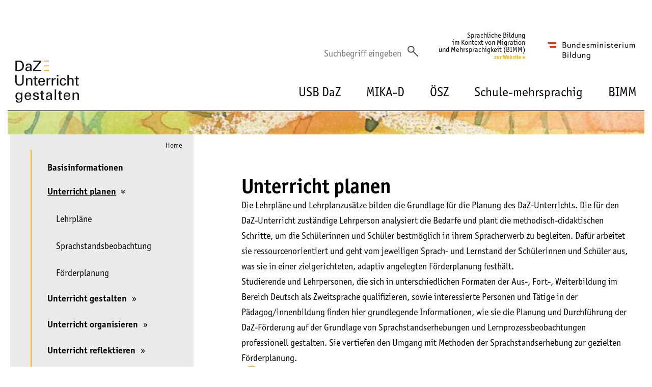

--- FILE ---
content_type: text/html; charset=UTF-8
request_url: https://www.dazunterricht.at/unterricht-planen/
body_size: 56533
content:
<!doctype html>
<html lang="de" >
<head>
	<meta charset="UTF-8" />
	<meta name="viewport" content="width=device-width, initial-scale=1" />
	<meta name='robots' content='index, follow, max-image-preview:large, max-snippet:-1, max-video-preview:-1' />

	<!-- This site is optimized with the Yoast SEO plugin v26.3 - https://yoast.com/wordpress/plugins/seo/ -->
	<title>Unterricht planen - DaZ Unterricht Gestalten</title>
	<link rel="canonical" href="https://www.dazunterricht.at/unterricht-planen/" />
	<meta property="og:locale" content="de_DE" />
	<meta property="og:type" content="article" />
	<meta property="og:title" content="Unterricht planen - DaZ Unterricht Gestalten" />
	<meta property="og:description" content="Unterricht planen Die Lehrpläne und Lehrplanzusätze bilden die Grundlage für die Planung des DaZ-Unterrichts. Die für den DaZ-Unterricht zuständige Lehrperson analysiert die Bedarfe und plant die methodisch-didaktischen Schritte, um die Schülerinnen und Schüler bestmöglich in ihrem Spracherwerb zu begleiten. Dafür arbeitet sie ressourcenorientiert und geht vom jeweiligen Sprach- und Lernstand der Schülerinnen und Schüler aus,&hellip; Unterricht planen weiterlesen" />
	<meta property="og:url" content="https://www.dazunterricht.at/unterricht-planen/" />
	<meta property="og:site_name" content="DaZ Unterricht Gestalten" />
	<meta property="article:modified_time" content="2022-05-10T08:14:36+00:00" />
	<meta name="twitter:card" content="summary_large_image" />
	<meta name="twitter:label1" content="Geschätzte Lesezeit" />
	<meta name="twitter:data1" content="1 Minute" />
	<script type="application/ld+json" class="yoast-schema-graph">{"@context":"https://schema.org","@graph":[{"@type":"WebPage","@id":"https://www.dazunterricht.at/unterricht-planen/","url":"https://www.dazunterricht.at/unterricht-planen/","name":"Unterricht planen - DaZ Unterricht Gestalten","isPartOf":{"@id":"https://www.dazunterricht.at/#website"},"datePublished":"2021-05-27T09:51:09+00:00","dateModified":"2022-05-10T08:14:36+00:00","breadcrumb":{"@id":"https://www.dazunterricht.at/unterricht-planen/#breadcrumb"},"inLanguage":"de","potentialAction":[{"@type":"ReadAction","target":["https://www.dazunterricht.at/unterricht-planen/"]}]},{"@type":"BreadcrumbList","@id":"https://www.dazunterricht.at/unterricht-planen/#breadcrumb","itemListElement":[{"@type":"ListItem","position":1,"name":"Home","item":"https://www.dazunterricht.at/"},{"@type":"ListItem","position":2,"name":"Unterricht planen"}]},{"@type":"WebSite","@id":"https://www.dazunterricht.at/#website","url":"https://www.dazunterricht.at/","name":"DaZ Unterricht Gestalten","description":"","publisher":{"@id":"https://www.dazunterricht.at/#organization"},"potentialAction":[{"@type":"SearchAction","target":{"@type":"EntryPoint","urlTemplate":"https://www.dazunterricht.at/?s={search_term_string}"},"query-input":{"@type":"PropertyValueSpecification","valueRequired":true,"valueName":"search_term_string"}}],"inLanguage":"de"},{"@type":"Organization","@id":"https://www.dazunterricht.at/#organization","name":"DaZ Unterricht Gestalten","url":"https://www.dazunterricht.at/","logo":{"@type":"ImageObject","inLanguage":"de","@id":"https://www.dazunterricht.at/#/schema/logo/image/","url":"https://www.dazunterricht.at/wp-content/uploads/2021/05/logo@2x.png","contentUrl":"https://www.dazunterricht.at/wp-content/uploads/2021/05/logo@2x.png","width":289,"height":193,"caption":"DaZ Unterricht Gestalten"},"image":{"@id":"https://www.dazunterricht.at/#/schema/logo/image/"}}]}</script>
	<!-- / Yoast SEO plugin. -->


<link rel="alternate" type="application/rss+xml" title="DaZ Unterricht Gestalten &raquo; Feed" href="https://www.dazunterricht.at/feed/" />
<link rel="alternate" type="application/rss+xml" title="DaZ Unterricht Gestalten &raquo; Kommentar-Feed" href="https://www.dazunterricht.at/comments/feed/" />
<link rel="alternate" title="oEmbed (JSON)" type="application/json+oembed" href="https://www.dazunterricht.at/wp-json/oembed/1.0/embed?url=https%3A%2F%2Fwww.dazunterricht.at%2Funterricht-planen%2F" />
<link rel="alternate" title="oEmbed (XML)" type="text/xml+oembed" href="https://www.dazunterricht.at/wp-json/oembed/1.0/embed?url=https%3A%2F%2Fwww.dazunterricht.at%2Funterricht-planen%2F&#038;format=xml" />
<style id='wp-img-auto-sizes-contain-inline-css'>
img:is([sizes=auto i],[sizes^="auto," i]){contain-intrinsic-size:3000px 1500px}
/*# sourceURL=wp-img-auto-sizes-contain-inline-css */
</style>
<style id='wp-emoji-styles-inline-css'>

	img.wp-smiley, img.emoji {
		display: inline !important;
		border: none !important;
		box-shadow: none !important;
		height: 1em !important;
		width: 1em !important;
		margin: 0 0.07em !important;
		vertical-align: -0.1em !important;
		background: none !important;
		padding: 0 !important;
	}
/*# sourceURL=wp-emoji-styles-inline-css */
</style>
<style id='wp-block-library-inline-css'>
:root{--wp-block-synced-color:#7a00df;--wp-block-synced-color--rgb:122,0,223;--wp-bound-block-color:var(--wp-block-synced-color);--wp-editor-canvas-background:#ddd;--wp-admin-theme-color:#007cba;--wp-admin-theme-color--rgb:0,124,186;--wp-admin-theme-color-darker-10:#006ba1;--wp-admin-theme-color-darker-10--rgb:0,107,160.5;--wp-admin-theme-color-darker-20:#005a87;--wp-admin-theme-color-darker-20--rgb:0,90,135;--wp-admin-border-width-focus:2px}@media (min-resolution:192dpi){:root{--wp-admin-border-width-focus:1.5px}}.wp-element-button{cursor:pointer}:root .has-very-light-gray-background-color{background-color:#eee}:root .has-very-dark-gray-background-color{background-color:#313131}:root .has-very-light-gray-color{color:#eee}:root .has-very-dark-gray-color{color:#313131}:root .has-vivid-green-cyan-to-vivid-cyan-blue-gradient-background{background:linear-gradient(135deg,#00d084,#0693e3)}:root .has-purple-crush-gradient-background{background:linear-gradient(135deg,#34e2e4,#4721fb 50%,#ab1dfe)}:root .has-hazy-dawn-gradient-background{background:linear-gradient(135deg,#faaca8,#dad0ec)}:root .has-subdued-olive-gradient-background{background:linear-gradient(135deg,#fafae1,#67a671)}:root .has-atomic-cream-gradient-background{background:linear-gradient(135deg,#fdd79a,#004a59)}:root .has-nightshade-gradient-background{background:linear-gradient(135deg,#330968,#31cdcf)}:root .has-midnight-gradient-background{background:linear-gradient(135deg,#020381,#2874fc)}:root{--wp--preset--font-size--normal:16px;--wp--preset--font-size--huge:42px}.has-regular-font-size{font-size:1em}.has-larger-font-size{font-size:2.625em}.has-normal-font-size{font-size:var(--wp--preset--font-size--normal)}.has-huge-font-size{font-size:var(--wp--preset--font-size--huge)}.has-text-align-center{text-align:center}.has-text-align-left{text-align:left}.has-text-align-right{text-align:right}.has-fit-text{white-space:nowrap!important}#end-resizable-editor-section{display:none}.aligncenter{clear:both}.items-justified-left{justify-content:flex-start}.items-justified-center{justify-content:center}.items-justified-right{justify-content:flex-end}.items-justified-space-between{justify-content:space-between}.screen-reader-text{border:0;clip-path:inset(50%);height:1px;margin:-1px;overflow:hidden;padding:0;position:absolute;width:1px;word-wrap:normal!important}.screen-reader-text:focus{background-color:#ddd;clip-path:none;color:#444;display:block;font-size:1em;height:auto;left:5px;line-height:normal;padding:15px 23px 14px;text-decoration:none;top:5px;width:auto;z-index:100000}html :where(.has-border-color){border-style:solid}html :where([style*=border-top-color]){border-top-style:solid}html :where([style*=border-right-color]){border-right-style:solid}html :where([style*=border-bottom-color]){border-bottom-style:solid}html :where([style*=border-left-color]){border-left-style:solid}html :where([style*=border-width]){border-style:solid}html :where([style*=border-top-width]){border-top-style:solid}html :where([style*=border-right-width]){border-right-style:solid}html :where([style*=border-bottom-width]){border-bottom-style:solid}html :where([style*=border-left-width]){border-left-style:solid}html :where(img[class*=wp-image-]){height:auto;max-width:100%}:where(figure){margin:0 0 1em}html :where(.is-position-sticky){--wp-admin--admin-bar--position-offset:var(--wp-admin--admin-bar--height,0px)}@media screen and (max-width:600px){html :where(.is-position-sticky){--wp-admin--admin-bar--position-offset:0px}}

/*# sourceURL=wp-block-library-inline-css */
</style><style id='global-styles-inline-css'>
:root{--wp--preset--aspect-ratio--square: 1;--wp--preset--aspect-ratio--4-3: 4/3;--wp--preset--aspect-ratio--3-4: 3/4;--wp--preset--aspect-ratio--3-2: 3/2;--wp--preset--aspect-ratio--2-3: 2/3;--wp--preset--aspect-ratio--16-9: 16/9;--wp--preset--aspect-ratio--9-16: 9/16;--wp--preset--color--black: #000000;--wp--preset--color--cyan-bluish-gray: #abb8c3;--wp--preset--color--white: #ffffff;--wp--preset--color--pale-pink: #f78da7;--wp--preset--color--vivid-red: #cf2e2e;--wp--preset--color--luminous-vivid-orange: #ff6900;--wp--preset--color--luminous-vivid-amber: #fcb900;--wp--preset--color--light-green-cyan: #7bdcb5;--wp--preset--color--vivid-green-cyan: #00d084;--wp--preset--color--pale-cyan-blue: #8ed1fc;--wp--preset--color--vivid-cyan-blue: #0693e3;--wp--preset--color--vivid-purple: #9b51e0;--wp--preset--color--orange: #FDB400;--wp--preset--gradient--vivid-cyan-blue-to-vivid-purple: linear-gradient(135deg,rgb(6,147,227) 0%,rgb(155,81,224) 100%);--wp--preset--gradient--light-green-cyan-to-vivid-green-cyan: linear-gradient(135deg,rgb(122,220,180) 0%,rgb(0,208,130) 100%);--wp--preset--gradient--luminous-vivid-amber-to-luminous-vivid-orange: linear-gradient(135deg,rgb(252,185,0) 0%,rgb(255,105,0) 100%);--wp--preset--gradient--luminous-vivid-orange-to-vivid-red: linear-gradient(135deg,rgb(255,105,0) 0%,rgb(207,46,46) 100%);--wp--preset--gradient--very-light-gray-to-cyan-bluish-gray: linear-gradient(135deg,rgb(238,238,238) 0%,rgb(169,184,195) 100%);--wp--preset--gradient--cool-to-warm-spectrum: linear-gradient(135deg,rgb(74,234,220) 0%,rgb(151,120,209) 20%,rgb(207,42,186) 40%,rgb(238,44,130) 60%,rgb(251,105,98) 80%,rgb(254,248,76) 100%);--wp--preset--gradient--blush-light-purple: linear-gradient(135deg,rgb(255,206,236) 0%,rgb(152,150,240) 100%);--wp--preset--gradient--blush-bordeaux: linear-gradient(135deg,rgb(254,205,165) 0%,rgb(254,45,45) 50%,rgb(107,0,62) 100%);--wp--preset--gradient--luminous-dusk: linear-gradient(135deg,rgb(255,203,112) 0%,rgb(199,81,192) 50%,rgb(65,88,208) 100%);--wp--preset--gradient--pale-ocean: linear-gradient(135deg,rgb(255,245,203) 0%,rgb(182,227,212) 50%,rgb(51,167,181) 100%);--wp--preset--gradient--electric-grass: linear-gradient(135deg,rgb(202,248,128) 0%,rgb(113,206,126) 100%);--wp--preset--gradient--midnight: linear-gradient(135deg,rgb(2,3,129) 0%,rgb(40,116,252) 100%);--wp--preset--gradient--purple-to-yellow: linear-gradient(160deg, #D1D1E4 0%, #EEEADD 100%);--wp--preset--gradient--yellow-to-purple: linear-gradient(160deg, #EEEADD 0%, #D1D1E4 100%);--wp--preset--gradient--green-to-yellow: linear-gradient(160deg, #D1E4DD 0%, #EEEADD 100%);--wp--preset--gradient--yellow-to-green: linear-gradient(160deg, #EEEADD 0%, #D1E4DD 100%);--wp--preset--gradient--red-to-yellow: linear-gradient(160deg, #E4D1D1 0%, #EEEADD 100%);--wp--preset--gradient--yellow-to-red: linear-gradient(160deg, #EEEADD 0%, #E4D1D1 100%);--wp--preset--gradient--purple-to-red: linear-gradient(160deg, #D1D1E4 0%, #E4D1D1 100%);--wp--preset--gradient--red-to-purple: linear-gradient(160deg, #E4D1D1 0%, #D1D1E4 100%);--wp--preset--font-size--small: 13px;--wp--preset--font-size--medium: 20px;--wp--preset--font-size--large: 36px;--wp--preset--font-size--x-large: 42px;--wp--preset--font-size--: ;--wp--preset--spacing--20: 0.44rem;--wp--preset--spacing--30: 0.67rem;--wp--preset--spacing--40: 1rem;--wp--preset--spacing--50: 1.5rem;--wp--preset--spacing--60: 2.25rem;--wp--preset--spacing--70: 3.38rem;--wp--preset--spacing--80: 5.06rem;--wp--preset--shadow--natural: 6px 6px 9px rgba(0, 0, 0, 0.2);--wp--preset--shadow--deep: 12px 12px 50px rgba(0, 0, 0, 0.4);--wp--preset--shadow--sharp: 6px 6px 0px rgba(0, 0, 0, 0.2);--wp--preset--shadow--outlined: 6px 6px 0px -3px rgb(255, 255, 255), 6px 6px rgb(0, 0, 0);--wp--preset--shadow--crisp: 6px 6px 0px rgb(0, 0, 0);}:where(.is-layout-flex){gap: 0.5em;}:where(.is-layout-grid){gap: 0.5em;}body .is-layout-flex{display: flex;}.is-layout-flex{flex-wrap: wrap;align-items: center;}.is-layout-flex > :is(*, div){margin: 0;}body .is-layout-grid{display: grid;}.is-layout-grid > :is(*, div){margin: 0;}:where(.wp-block-columns.is-layout-flex){gap: 2em;}:where(.wp-block-columns.is-layout-grid){gap: 2em;}:where(.wp-block-post-template.is-layout-flex){gap: 1.25em;}:where(.wp-block-post-template.is-layout-grid){gap: 1.25em;}.has-black-color{color: var(--wp--preset--color--black) !important;}.has-cyan-bluish-gray-color{color: var(--wp--preset--color--cyan-bluish-gray) !important;}.has-white-color{color: var(--wp--preset--color--white) !important;}.has-pale-pink-color{color: var(--wp--preset--color--pale-pink) !important;}.has-vivid-red-color{color: var(--wp--preset--color--vivid-red) !important;}.has-luminous-vivid-orange-color{color: var(--wp--preset--color--luminous-vivid-orange) !important;}.has-luminous-vivid-amber-color{color: var(--wp--preset--color--luminous-vivid-amber) !important;}.has-light-green-cyan-color{color: var(--wp--preset--color--light-green-cyan) !important;}.has-vivid-green-cyan-color{color: var(--wp--preset--color--vivid-green-cyan) !important;}.has-pale-cyan-blue-color{color: var(--wp--preset--color--pale-cyan-blue) !important;}.has-vivid-cyan-blue-color{color: var(--wp--preset--color--vivid-cyan-blue) !important;}.has-vivid-purple-color{color: var(--wp--preset--color--vivid-purple) !important;}.has-black-background-color{background-color: var(--wp--preset--color--black) !important;}.has-cyan-bluish-gray-background-color{background-color: var(--wp--preset--color--cyan-bluish-gray) !important;}.has-white-background-color{background-color: var(--wp--preset--color--white) !important;}.has-pale-pink-background-color{background-color: var(--wp--preset--color--pale-pink) !important;}.has-vivid-red-background-color{background-color: var(--wp--preset--color--vivid-red) !important;}.has-luminous-vivid-orange-background-color{background-color: var(--wp--preset--color--luminous-vivid-orange) !important;}.has-luminous-vivid-amber-background-color{background-color: var(--wp--preset--color--luminous-vivid-amber) !important;}.has-light-green-cyan-background-color{background-color: var(--wp--preset--color--light-green-cyan) !important;}.has-vivid-green-cyan-background-color{background-color: var(--wp--preset--color--vivid-green-cyan) !important;}.has-pale-cyan-blue-background-color{background-color: var(--wp--preset--color--pale-cyan-blue) !important;}.has-vivid-cyan-blue-background-color{background-color: var(--wp--preset--color--vivid-cyan-blue) !important;}.has-vivid-purple-background-color{background-color: var(--wp--preset--color--vivid-purple) !important;}.has-black-border-color{border-color: var(--wp--preset--color--black) !important;}.has-cyan-bluish-gray-border-color{border-color: var(--wp--preset--color--cyan-bluish-gray) !important;}.has-white-border-color{border-color: var(--wp--preset--color--white) !important;}.has-pale-pink-border-color{border-color: var(--wp--preset--color--pale-pink) !important;}.has-vivid-red-border-color{border-color: var(--wp--preset--color--vivid-red) !important;}.has-luminous-vivid-orange-border-color{border-color: var(--wp--preset--color--luminous-vivid-orange) !important;}.has-luminous-vivid-amber-border-color{border-color: var(--wp--preset--color--luminous-vivid-amber) !important;}.has-light-green-cyan-border-color{border-color: var(--wp--preset--color--light-green-cyan) !important;}.has-vivid-green-cyan-border-color{border-color: var(--wp--preset--color--vivid-green-cyan) !important;}.has-pale-cyan-blue-border-color{border-color: var(--wp--preset--color--pale-cyan-blue) !important;}.has-vivid-cyan-blue-border-color{border-color: var(--wp--preset--color--vivid-cyan-blue) !important;}.has-vivid-purple-border-color{border-color: var(--wp--preset--color--vivid-purple) !important;}.has-vivid-cyan-blue-to-vivid-purple-gradient-background{background: var(--wp--preset--gradient--vivid-cyan-blue-to-vivid-purple) !important;}.has-light-green-cyan-to-vivid-green-cyan-gradient-background{background: var(--wp--preset--gradient--light-green-cyan-to-vivid-green-cyan) !important;}.has-luminous-vivid-amber-to-luminous-vivid-orange-gradient-background{background: var(--wp--preset--gradient--luminous-vivid-amber-to-luminous-vivid-orange) !important;}.has-luminous-vivid-orange-to-vivid-red-gradient-background{background: var(--wp--preset--gradient--luminous-vivid-orange-to-vivid-red) !important;}.has-very-light-gray-to-cyan-bluish-gray-gradient-background{background: var(--wp--preset--gradient--very-light-gray-to-cyan-bluish-gray) !important;}.has-cool-to-warm-spectrum-gradient-background{background: var(--wp--preset--gradient--cool-to-warm-spectrum) !important;}.has-blush-light-purple-gradient-background{background: var(--wp--preset--gradient--blush-light-purple) !important;}.has-blush-bordeaux-gradient-background{background: var(--wp--preset--gradient--blush-bordeaux) !important;}.has-luminous-dusk-gradient-background{background: var(--wp--preset--gradient--luminous-dusk) !important;}.has-pale-ocean-gradient-background{background: var(--wp--preset--gradient--pale-ocean) !important;}.has-electric-grass-gradient-background{background: var(--wp--preset--gradient--electric-grass) !important;}.has-midnight-gradient-background{background: var(--wp--preset--gradient--midnight) !important;}.has-small-font-size{font-size: var(--wp--preset--font-size--small) !important;}.has-medium-font-size{font-size: var(--wp--preset--font-size--medium) !important;}.has-large-font-size{font-size: var(--wp--preset--font-size--large) !important;}.has-x-large-font-size{font-size: var(--wp--preset--font-size--x-large) !important;}
/*# sourceURL=global-styles-inline-css */
</style>

<style id='classic-theme-styles-inline-css'>
/*! This file is auto-generated */
.wp-block-button__link{color:#fff;background-color:#32373c;border-radius:9999px;box-shadow:none;text-decoration:none;padding:calc(.667em + 2px) calc(1.333em + 2px);font-size:1.125em}.wp-block-file__button{background:#32373c;color:#fff;text-decoration:none}
/*# sourceURL=/wp-includes/css/classic-themes.min.css */
</style>
<link rel='stylesheet' id='cq-blocks-css' href='https://www.dazunterricht.at/wp-content/plugins/cq-daz-gutenberg-blocks/assets/css/blocks.style.css?ver=1633950810' media='all' />
<link rel='stylesheet' id='twenty-twenty-one-custom-color-overrides-css' href='https://www.dazunterricht.at/wp-content/themes/twentytwentyone/assets/css/custom-color-overrides.css?ver=1.0.1' media='all' />
<style id='twenty-twenty-one-custom-color-overrides-inline-css'>
:root .editor-styles-wrapper{--global--color-background: #ffffff;--global--color-primary: #000;--global--color-secondary: #000;--button--color-background: #000;--button--color-text-hover: #000;}
/*# sourceURL=twenty-twenty-one-custom-color-overrides-inline-css */
</style>
<link rel='stylesheet' id='pdf-generator-for-wp-css' href='https://www.dazunterricht.at/wp-content/plugins/pdf-generator-for-wp/public/src/scss/pdf-generator-for-wp-public.css?ver=1.5.6' media='all' />
<link rel='stylesheet' id='dashicons-css' href='https://www.dazunterricht.at/wp-includes/css/dashicons.min.css?ver=6.9' media='all' />
<link rel='stylesheet' id='thickbox-css' href='https://www.dazunterricht.at/wp-includes/js/thickbox/thickbox.css?ver=6.9' media='all' />
<link rel='stylesheet' id='pdf-generator-for-wpcommon-css' href='https://www.dazunterricht.at/wp-content/plugins/pdf-generator-for-wp/common/src/scss/pdf-generator-for-wp-common.css?ver=1.5.6' media='all' />
<link rel='stylesheet' id='pdf-generator-for-wp-pro-css' href='https://www.dazunterricht.at/wp-content/plugins/wordpress-pdf-generator/public/src/scss/wordpress-pdf-generator-public.css?ver=3.0.5' media='all' />
<link rel='stylesheet' id='pdf-generator-for-wp-procommon-css' href='https://www.dazunterricht.at/wp-content/plugins/wordpress-pdf-generator/common/src/scss/wordpress-pdf-generator-common.css?ver=3.0.5' media='all' />
<link rel='stylesheet' id='twenty-twenty-one-style-css' href='https://www.dazunterricht.at/wp-content/themes/twentytwentyone/style.css?ver=1.0.1' media='all' />
<style id='twenty-twenty-one-style-inline-css'>
:root{--global--color-background: #ffffff;--global--color-primary: #000;--global--color-secondary: #000;--button--color-background: #000;--button--color-text-hover: #000;}
/*# sourceURL=twenty-twenty-one-style-inline-css */
</style>
<link rel='stylesheet' id='twenty-twenty-one-print-style-css' href='https://www.dazunterricht.at/wp-content/themes/twentytwentyone/assets/css/print.css?ver=1.0.1' media='print' />
<link rel='stylesheet' id='cq-child-style-css' href='https://www.dazunterricht.at/wp-content/themes/dazunterrichtgestalten/style.css?ver=1.0.0' media='all' />
<link rel='stylesheet' id='wp-block-heading-css' href='https://www.dazunterricht.at/wp-includes/blocks/heading/style.min.css?ver=6.9' media='all' />
<link rel='stylesheet' id='wp-block-paragraph-css' href='https://www.dazunterricht.at/wp-includes/blocks/paragraph/style.min.css?ver=6.9' media='all' />
<script src="https://www.dazunterricht.at/wp-includes/js/dist/vendor/react.min.js?ver=18.3.1.1" id="react-js"></script>
<script src="https://www.dazunterricht.at/wp-includes/js/dist/vendor/react-jsx-runtime.min.js?ver=18.3.1" id="react-jsx-runtime-js"></script>
<script src="https://www.dazunterricht.at/wp-includes/js/dist/autop.min.js?ver=9fb50649848277dd318d" id="wp-autop-js"></script>
<script src="https://www.dazunterricht.at/wp-includes/js/dist/blob.min.js?ver=9113eed771d446f4a556" id="wp-blob-js"></script>
<script src="https://www.dazunterricht.at/wp-includes/js/dist/block-serialization-default-parser.min.js?ver=14d44daebf663d05d330" id="wp-block-serialization-default-parser-js"></script>
<script src="https://www.dazunterricht.at/wp-includes/js/dist/hooks.min.js?ver=dd5603f07f9220ed27f1" id="wp-hooks-js"></script>
<script src="https://www.dazunterricht.at/wp-includes/js/dist/deprecated.min.js?ver=e1f84915c5e8ae38964c" id="wp-deprecated-js"></script>
<script src="https://www.dazunterricht.at/wp-includes/js/dist/dom.min.js?ver=26edef3be6483da3de2e" id="wp-dom-js"></script>
<script src="https://www.dazunterricht.at/wp-includes/js/dist/vendor/react-dom.min.js?ver=18.3.1.1" id="react-dom-js"></script>
<script src="https://www.dazunterricht.at/wp-includes/js/dist/escape-html.min.js?ver=6561a406d2d232a6fbd2" id="wp-escape-html-js"></script>
<script src="https://www.dazunterricht.at/wp-includes/js/dist/element.min.js?ver=6a582b0c827fa25df3dd" id="wp-element-js"></script>
<script src="https://www.dazunterricht.at/wp-includes/js/dist/is-shallow-equal.min.js?ver=e0f9f1d78d83f5196979" id="wp-is-shallow-equal-js"></script>
<script src="https://www.dazunterricht.at/wp-includes/js/dist/i18n.min.js?ver=c26c3dc7bed366793375" id="wp-i18n-js"></script>
<script id="wp-i18n-js-after">
wp.i18n.setLocaleData( { 'text direction\u0004ltr': [ 'ltr' ] } );
wp.i18n.setLocaleData( { 'text direction\u0004ltr': [ 'ltr' ] } );
//# sourceURL=wp-i18n-js-after
</script>
<script id="wp-keycodes-js-translations">
( function( domain, translations ) {
	var localeData = translations.locale_data[ domain ] || translations.locale_data.messages;
	localeData[""].domain = domain;
	wp.i18n.setLocaleData( localeData, domain );
} )( "default", {"translation-revision-date":"2026-01-11 16:41:54+0000","generator":"GlotPress\/4.0.3","domain":"messages","locale_data":{"messages":{"":{"domain":"messages","plural-forms":"nplurals=2; plural=n != 1;","lang":"de"},"Tilde":["Tilde"],"Backtick":["Backtick"],"Period":["Punkt"],"Comma":["Komma"]}},"comment":{"reference":"wp-includes\/js\/dist\/keycodes.js"}} );
//# sourceURL=wp-keycodes-js-translations
</script>
<script src="https://www.dazunterricht.at/wp-includes/js/dist/keycodes.min.js?ver=34c8fb5e7a594a1c8037" id="wp-keycodes-js"></script>
<script src="https://www.dazunterricht.at/wp-includes/js/dist/priority-queue.min.js?ver=2d59d091223ee9a33838" id="wp-priority-queue-js"></script>
<script src="https://www.dazunterricht.at/wp-includes/js/dist/compose.min.js?ver=7a9b375d8c19cf9d3d9b" id="wp-compose-js"></script>
<script src="https://www.dazunterricht.at/wp-includes/js/dist/private-apis.min.js?ver=4f465748bda624774139" id="wp-private-apis-js"></script>
<script src="https://www.dazunterricht.at/wp-includes/js/dist/redux-routine.min.js?ver=8bb92d45458b29590f53" id="wp-redux-routine-js"></script>
<script src="https://www.dazunterricht.at/wp-includes/js/dist/data.min.js?ver=f940198280891b0b6318" id="wp-data-js"></script>
<script id="wp-data-js-after">
( function() {
	var userId = 0;
	var storageKey = "WP_DATA_USER_" + userId;
	wp.data
		.use( wp.data.plugins.persistence, { storageKey: storageKey } );
} )();
//# sourceURL=wp-data-js-after
</script>
<script src="https://www.dazunterricht.at/wp-includes/js/dist/html-entities.min.js?ver=e8b78b18a162491d5e5f" id="wp-html-entities-js"></script>
<script src="https://www.dazunterricht.at/wp-includes/js/dist/dom-ready.min.js?ver=f77871ff7694fffea381" id="wp-dom-ready-js"></script>
<script id="wp-a11y-js-translations">
( function( domain, translations ) {
	var localeData = translations.locale_data[ domain ] || translations.locale_data.messages;
	localeData[""].domain = domain;
	wp.i18n.setLocaleData( localeData, domain );
} )( "default", {"translation-revision-date":"2026-01-11 16:41:54+0000","generator":"GlotPress\/4.0.3","domain":"messages","locale_data":{"messages":{"":{"domain":"messages","plural-forms":"nplurals=2; plural=n != 1;","lang":"de"},"Notifications":["Benachrichtigungen"]}},"comment":{"reference":"wp-includes\/js\/dist\/a11y.js"}} );
//# sourceURL=wp-a11y-js-translations
</script>
<script src="https://www.dazunterricht.at/wp-includes/js/dist/a11y.min.js?ver=cb460b4676c94bd228ed" id="wp-a11y-js"></script>
<script id="wp-rich-text-js-translations">
( function( domain, translations ) {
	var localeData = translations.locale_data[ domain ] || translations.locale_data.messages;
	localeData[""].domain = domain;
	wp.i18n.setLocaleData( localeData, domain );
} )( "default", {"translation-revision-date":"2026-01-11 16:41:54+0000","generator":"GlotPress\/4.0.3","domain":"messages","locale_data":{"messages":{"":{"domain":"messages","plural-forms":"nplurals=2; plural=n != 1;","lang":"de"},"%s applied.":["%s wurde angewandt."],"%s removed.":["%s wurde entfernt."]}},"comment":{"reference":"wp-includes\/js\/dist\/rich-text.js"}} );
//# sourceURL=wp-rich-text-js-translations
</script>
<script src="https://www.dazunterricht.at/wp-includes/js/dist/rich-text.min.js?ver=5bdbb44f3039529e3645" id="wp-rich-text-js"></script>
<script src="https://www.dazunterricht.at/wp-includes/js/dist/shortcode.min.js?ver=0b3174183b858f2df320" id="wp-shortcode-js"></script>
<script src="https://www.dazunterricht.at/wp-includes/js/dist/warning.min.js?ver=d69bc18c456d01c11d5a" id="wp-warning-js"></script>
<script id="wp-blocks-js-translations">
( function( domain, translations ) {
	var localeData = translations.locale_data[ domain ] || translations.locale_data.messages;
	localeData[""].domain = domain;
	wp.i18n.setLocaleData( localeData, domain );
} )( "default", {"translation-revision-date":"2026-01-11 16:41:54+0000","generator":"GlotPress\/4.0.3","domain":"messages","locale_data":{"messages":{"":{"domain":"messages","plural-forms":"nplurals=2; plural=n != 1;","lang":"de"},"%1$s Block. Row %2$d":["Block %1$s. Zeile %2$d"],"Design":["Design"],"%s Block":["Block %s"],"%1$s Block. %2$s":["Block %1$s. %2$s"],"%1$s Block. Column %2$d":["Block %1$s. Spalte %2$d"],"%1$s Block. Column %2$d. %3$s":["Block %1$s. Spalte %2$d. %3$s"],"%1$s Block. Row %2$d. %3$s":["Block %1$s. Zeile %2$d. %3$s"],"Reusable blocks":["Wiederverwendbare Bl\u00f6cke"],"Embeds":["Einbettungen"],"Text":["Text"],"Widgets":["Widgets"],"Theme":["Theme"],"Media":["Medien"]}},"comment":{"reference":"wp-includes\/js\/dist\/blocks.js"}} );
//# sourceURL=wp-blocks-js-translations
</script>
<script src="https://www.dazunterricht.at/wp-includes/js/dist/blocks.min.js?ver=de131db49fa830bc97da" id="wp-blocks-js"></script>
<script src="https://www.dazunterricht.at/wp-content/plugins/cq-daz-gutenberg-blocks/assets/js/frontend.blocks.js?ver=1633950810" id="cq-blocks-frontend-js"></script>
<script src="https://www.dazunterricht.at/wp-includes/js/jquery/jquery.min.js?ver=3.7.1" id="jquery-core-js"></script>
<script src="https://www.dazunterricht.at/wp-includes/js/jquery/jquery-migrate.min.js?ver=3.4.1" id="jquery-migrate-js"></script>
<script id="pdf-generator-for-wppublic-js-js-extra">
var pgfw_public_param = {"ajaxurl":"https://www.dazunterricht.at/wp-admin/admin-ajax.php"};
//# sourceURL=pdf-generator-for-wppublic-js-js-extra
</script>
<script src="https://www.dazunterricht.at/wp-content/plugins/pdf-generator-for-wp/public/src/js/pdf-generator-for-wp-public.js?ver=1.5.6" id="pdf-generator-for-wppublic-js-js"></script>
<script id="pdf-generator-for-wpcommon-js-extra">
var pgfw_common_param = {"ajaxurl":"https://www.dazunterricht.at/wp-admin/admin-ajax.php","nonce":"7bb006aa44","loader":"https://www.dazunterricht.at/wp-content/plugins/pdf-generator-for-wp/admin/src/images/loader.gif","processing_html":"\u003Cspan style=\"color:#1e73be;\"\u003EPlease wait....\u003C/span\u003E","email_submit_error":"\u003Cspan style=\"color:#8e4b86;\"\u003ESome unexpected error occurred. Kindly Resubmit again\u003C/span\u003E"};
//# sourceURL=pdf-generator-for-wpcommon-js-extra
</script>
<script src="https://www.dazunterricht.at/wp-content/plugins/pdf-generator-for-wp/common/src/js/pdf-generator-for-wp-common.js?ver=1.5.6" id="pdf-generator-for-wpcommon-js"></script>
<script src="https://www.dazunterricht.at/wp-content/plugins/pdf-generator-for-wp/common/src/js/flipbook.bundle.js?ver=1.5.6" id="flipbook-bundle-js"></script>
<script id="pdf-generator-for-wp-pro-js-extra">
var wpg_public_param = {"ajaxurl":"https://www.dazunterricht.at/wp-admin/admin-ajax.php"};
//# sourceURL=pdf-generator-for-wp-pro-js-extra
</script>
<script src="https://www.dazunterricht.at/wp-content/plugins/wordpress-pdf-generator/public/src/js/wordpress-pdf-generator-public.js?ver=3.0.5" id="pdf-generator-for-wp-pro-js"></script>
<script id="pdf-generator-for-wp-procommon-js-extra">
var wpg_common_param = {"ajaxurl":"https://www.dazunterricht.at/wp-admin/admin-ajax.php","nonce":"82d0c9a52c","loader":"https://www.dazunterricht.at/wp-content/plugins/wordpress-pdf-generator/admin/src/images/loader.gif","processing_html":"\u003Cspan style=\"color:#1e73be;\"\u003EPlease wait....\u003C/span\u003E","email_submit_error":"\u003Cspan style=\"color:#8e4b86;\"\u003ESome unexpected error occured. Kindly Resubmit again\u003C/span\u003E"};
//# sourceURL=pdf-generator-for-wp-procommon-js-extra
</script>
<script src="https://www.dazunterricht.at/wp-content/plugins/wordpress-pdf-generator/common/src/js/wordpress-pdf-generator-common.js?ver=3.0.5" id="pdf-generator-for-wp-procommon-js"></script>
<script id="twenty-twenty-one-ie11-polyfills-js-after">
( Element.prototype.matches && Element.prototype.closest && window.NodeList && NodeList.prototype.forEach ) || document.write( '<script src="https://www.dazunterricht.at/wp-content/themes/twentytwentyone/assets/js/polyfills.js?ver=1.0.1"></scr' + 'ipt>' );
//# sourceURL=twenty-twenty-one-ie11-polyfills-js-after
</script>
<script src="https://www.dazunterricht.at/wp-content/themes/twentytwentyone/assets/js/primary-navigation.js?ver=1.0.1" id="twenty-twenty-one-primary-navigation-script-js" defer data-wp-strategy="defer"></script>
<link rel="https://api.w.org/" href="https://www.dazunterricht.at/wp-json/" /><link rel="alternate" title="JSON" type="application/json" href="https://www.dazunterricht.at/wp-json/wp/v2/pages/11" /><link rel="EditURI" type="application/rsd+xml" title="RSD" href="https://www.dazunterricht.at/xmlrpc.php?rsd" />
<meta name="generator" content="WordPress 6.9" />
<link rel='shortlink' href='https://www.dazunterricht.at/?p=11' />
<style id="custom-background-css">
body.custom-background { background-color: #ffffff; }
</style>
	
	
</head>

<body class="wp-singular page-template-default page page-id-11 page-parent custom-background wp-custom-logo wp-embed-responsive wp-theme-twentytwentyone wp-child-theme-dazunterrichtgestalten is-light-theme has-background-white no-js singular has-main-navigation">
<div id="page" class="site">
	<a class="skip-link screen-reader-text" href="#primary">Zum Inhalt springen</a>

	<header id="masthead" class="site-header has-logo has-menu" role="banner">
		<div class="header-inner">
			<div class="header-left">
				<a href="https://www.dazunterricht.at/" class="logo">
					<img src="https://www.dazunterricht.at/wp-content/themes/dazunterrichtgestalten/images/logo.svg" width="144" height="96" alt="DaZ Unterricht Gestalten">
				</a>
			</div>
			<div class="header-right">
				<div class="header-right-top">
					<form role="search" method="get" class="search-form" action="https://www.dazunterricht.at/">
						<div class="search-input-wrap">
							<input type="search" id="" class="search-field" value="" name="s" placeholder="Suchbegriff eingeben"/>
						</div>
						<input type="submit" class="search-submit" value="" />
					</form>

					<div class="bimm">
						Sprachliche Bildung<br>im Kontext von Migration<br>und Mehrsprachigkeit (BIMM)<br>
						<a href="http://bimm.at" target="_blank">zur Website &raquo;</a>
					</div>
					<img class="bmb" src="https://www.dazunterricht.at/wp-content/themes/dazunterrichtgestalten/images/bmb.png" width="358" height="120" alt="Bundesministerium Bildung, Wissenschaft und Forschung">
				</div>
				<div class="header-rigth-bottom">
					<ul id="menu-verwandte-seiten" class="related-websites clearfix"><li id="menu-item-43" class="menu-item menu-item-type-custom menu-item-object-custom menu-item-43"><a target="_blank" href="https://bimm.at/kompetenzstelle/">USB DaZ</a></li>
<li id="menu-item-44" class="menu-item menu-item-type-custom menu-item-object-custom menu-item-44"><a target="_blank" href="https://www.bmbwf.gv.at/Themen/schule/schulpraxis/ba/sprabi/mika_d.html">MIKA-D</a></li>
<li id="menu-item-45" class="menu-item menu-item-type-custom menu-item-object-custom menu-item-45"><a target="_blank" href="http://www.oesz.at/">ÖSZ</a></li>
<li id="menu-item-46" class="menu-item menu-item-type-custom menu-item-object-custom menu-item-46"><a target="_blank" href="https://www.schule-mehrsprachig.at/">Schule-mehrsprachig</a></li>
<li id="menu-item-48" class="menu-item menu-item-type-custom menu-item-object-custom menu-item-48"><a target="_blank" href="https://www.bimm.at/">BIMM</a></li>
</ul>				</div>
			</div>
		</div>
		<div class="header-banner">
			<img src="https://www.dazunterricht.at/wp-content/themes/dazunterrichtgestalten/images/header-banner.jpg" width="1256" height="46" alt="Banner">
		</div>

	</header><!-- #masthead -->


	<div id="content" class="site-content">
		
	<nav id="site-navigation" class="primary-navigation" aria-label="Primäres Menü">
		<div class="menu-button-container">
			<button id="primary-mobile-menu" class="button" aria-controls="primary-menu-list" aria-expanded="false">
				<span class="dropdown-icon open">Menü					<svg class="svg-icon" width="24" height="24" aria-hidden="true" role="img" focusable="false" viewBox="0 0 24 24" fill="none" xmlns="http://www.w3.org/2000/svg"><path fill-rule="evenodd" clip-rule="evenodd" d="M4.5 6H19.5V7.5H4.5V6ZM4.5 12H19.5V13.5H4.5V12ZM19.5 18H4.5V19.5H19.5V18Z" fill="currentColor"/></svg>				</span>
				<span class="dropdown-icon close">Schließen					<svg class="svg-icon" width="24" height="24" aria-hidden="true" role="img" focusable="false" viewBox="0 0 24 24" fill="none" xmlns="http://www.w3.org/2000/svg"><path fill-rule="evenodd" clip-rule="evenodd" d="M12 10.9394L5.53033 4.46973L4.46967 5.53039L10.9393 12.0001L4.46967 18.4697L5.53033 19.5304L12 13.0607L18.4697 19.5304L19.5303 18.4697L13.0607 12.0001L19.5303 5.53039L18.4697 4.46973L12 10.9394Z" fill="currentColor"/></svg>				</span>
			</button><!-- #primary-mobile-menu -->
		</div><!-- .menu-button-container -->
		<div class="primary-menu-container"><ul id="primary-menu-list" class="menu-wrapper"><li id="menu-item-50" class="menu-item menu-item-type-post_type menu-item-object-page menu-item-home menu-item-50"><a href="https://www.dazunterricht.at/">Home</a></li>
<li id="menu-item-24" class="menu-item menu-item-type-post_type menu-item-object-page menu-item-24"><a href="https://www.dazunterricht.at/bezugsdokumente/">Basisinformationen</a></li>
<li id="menu-item-25" class="menu-item menu-item-type-post_type menu-item-object-page current-menu-item page_item page-item-11 current_page_item menu-item-has-children menu-item-25"><a href="https://www.dazunterricht.at/unterricht-planen/" aria-current="page">Unterricht planen</a><button class="sub-menu-toggle" aria-expanded="false" onClick="twentytwentyoneExpandSubMenu(this)"><span class="icon-plus"></span><span class="icon-minus"></span><span class="screen-reader-text">Menü öffnen</span></button>
<ul class="sub-menu">
	<li id="menu-item-404" class="menu-item menu-item-type-post_type menu-item-object-page menu-item-404"><a href="https://www.dazunterricht.at/unterricht-planen/lehrplaene/">Lehrpläne</a></li>
	<li id="menu-item-435" class="menu-item menu-item-type-post_type menu-item-object-page menu-item-435"><a href="https://www.dazunterricht.at/unterricht-planen/sprachstandsfeststellung/">Sprachstandsbeobachtung</a></li>
	<li id="menu-item-438" class="menu-item menu-item-type-post_type menu-item-object-page menu-item-438"><a href="https://www.dazunterricht.at/unterricht-planen/foerderplanung/">Förderplanung</a></li>
</ul>
</li>
<li id="menu-item-26" class="menu-item menu-item-type-post_type menu-item-object-page menu-item-has-children menu-item-26"><a href="https://www.dazunterricht.at/unterricht-gestalten/">Unterricht gestalten</a><button class="sub-menu-toggle" aria-expanded="false" onClick="twentytwentyoneExpandSubMenu(this)"><span class="icon-plus"></span><span class="icon-minus"></span><span class="screen-reader-text">Menü öffnen</span></button>
<ul class="sub-menu">
	<li id="menu-item-401" class="menu-item menu-item-type-post_type menu-item-object-page menu-item-has-children menu-item-401"><a href="https://www.dazunterricht.at/unterricht-gestalten/sprache-als-schluessel/">Sprache als Schlüssel</a><button class="sub-menu-toggle" aria-expanded="false" onClick="twentytwentyoneExpandSubMenu(this)"><span class="icon-plus"></span><span class="icon-minus"></span><span class="screen-reader-text">Menü öffnen</span></button>
	<ul class="sub-menu">
		<li id="menu-item-40" class="menu-item menu-item-type-post_type menu-item-object-page menu-item-40"><a href="https://www.dazunterricht.at/unterricht-gestalten/sprache-als-schluessel/alltags-und-bildungssprache/">Alltags- und Bildungssprache</a></li>
		<li id="menu-item-450" class="menu-item menu-item-type-post_type menu-item-object-page menu-item-450"><a href="https://www.dazunterricht.at/unterricht-gestalten/sprache-als-schluessel/wortschatz/">Wortschatz</a></li>
		<li id="menu-item-449" class="menu-item menu-item-type-post_type menu-item-object-page menu-item-449"><a href="https://www.dazunterricht.at/unterricht-gestalten/sprache-als-schluessel/strukturen/">Strukturen und Sprachreflexion</a></li>
		<li id="menu-item-448" class="menu-item menu-item-type-post_type menu-item-object-page menu-item-448"><a href="https://www.dazunterricht.at/unterricht-gestalten/sprache-als-schluessel/rezeptive-fertigkeiten/">Fertigkeiten</a></li>
	</ul>
</li>
	<li id="menu-item-41" class="menu-item menu-item-type-post_type menu-item-object-page menu-item-has-children menu-item-41"><a href="https://www.dazunterricht.at/unterricht-gestalten/sprachhandlungsfaehigkeit-und-textkompetenz-muendlich/">Mündlichkeit</a><button class="sub-menu-toggle" aria-expanded="false" onClick="twentytwentyoneExpandSubMenu(this)"><span class="icon-plus"></span><span class="icon-minus"></span><span class="screen-reader-text">Menü öffnen</span></button>
	<ul class="sub-menu">
		<li id="menu-item-477" class="menu-item menu-item-type-post_type menu-item-object-page menu-item-477"><a href="https://www.dazunterricht.at/unterricht-gestalten/sprachhandlungsfaehigkeit-und-textkompetenz-muendlich/hoeren/">Hören</a></li>
		<li id="menu-item-475" class="menu-item menu-item-type-post_type menu-item-object-page menu-item-475"><a href="https://www.dazunterricht.at/unterricht-gestalten/sprachhandlungsfaehigkeit-und-textkompetenz-muendlich/aussprache/">Aussprache</a></li>
		<li id="menu-item-476" class="menu-item menu-item-type-post_type menu-item-object-page menu-item-476"><a href="https://www.dazunterricht.at/unterricht-gestalten/sprachhandlungsfaehigkeit-und-textkompetenz-muendlich/sprechen/">Sprechen</a></li>
	</ul>
</li>
	<li id="menu-item-455" class="menu-item menu-item-type-post_type menu-item-object-page menu-item-has-children menu-item-455"><a href="https://www.dazunterricht.at/unterricht-gestalten/sprachhandlungsfaehigkeit-und-textkompetenz-schriftlich/">Schriftlichkeit</a><button class="sub-menu-toggle" aria-expanded="false" onClick="twentytwentyoneExpandSubMenu(this)"><span class="icon-plus"></span><span class="icon-minus"></span><span class="screen-reader-text">Menü öffnen</span></button>
	<ul class="sub-menu">
		<li id="menu-item-474" class="menu-item menu-item-type-post_type menu-item-object-page menu-item-474"><a href="https://www.dazunterricht.at/unterricht-gestalten/sprachhandlungsfaehigkeit-und-textkompetenz-schriftlich/lesen/">Lesen</a></li>
		<li id="menu-item-473" class="menu-item menu-item-type-post_type menu-item-object-page menu-item-473"><a href="https://www.dazunterricht.at/unterricht-gestalten/sprachhandlungsfaehigkeit-und-textkompetenz-schriftlich/schreiben/">Schreiben</a></li>
		<li id="menu-item-472" class="menu-item menu-item-type-post_type menu-item-object-page menu-item-472"><a href="https://www.dazunterricht.at/unterricht-gestalten/sprachhandlungsfaehigkeit-und-textkompetenz-schriftlich/rechtschreibung/">Rechtschreibung und Zeichensetzung</a></li>
	</ul>
</li>
	<li id="menu-item-471" class="menu-item menu-item-type-post_type menu-item-object-page menu-item-471"><a href="https://www.dazunterricht.at/unterricht-gestalten/alphabetisierung/">(Zweit-)Schrifterwerb</a></li>
	<li id="menu-item-1059" class="menu-item menu-item-type-post_type menu-item-object-page menu-item-1059"><a href="https://www.dazunterricht.at/unterricht-gestalten/mehrsprachigkeit-und-diversitaet/">Mehrsprachigkeit und Diversität</a></li>
</ul>
</li>
<li id="menu-item-27" class="menu-item menu-item-type-post_type menu-item-object-page menu-item-has-children menu-item-27"><a href="https://www.dazunterricht.at/unterricht-organisieren/">Unterricht organisieren</a><button class="sub-menu-toggle" aria-expanded="false" onClick="twentytwentyoneExpandSubMenu(this)"><span class="icon-plus"></span><span class="icon-minus"></span><span class="screen-reader-text">Menü öffnen</span></button>
<ul class="sub-menu">
	<li id="menu-item-495" class="menu-item menu-item-type-post_type menu-item-object-page menu-item-495"><a href="https://www.dazunterricht.at/unterricht-organisieren/differenzierung/">Differenzierung</a></li>
	<li id="menu-item-494" class="menu-item menu-item-type-post_type menu-item-object-page menu-item-494"><a href="https://www.dazunterricht.at/unterricht-organisieren/kooperation/">Kooperation</a></li>
	<li id="menu-item-493" class="menu-item menu-item-type-post_type menu-item-object-page menu-item-493"><a href="https://www.dazunterricht.at/unterricht-organisieren/methodenkoffer/">Materialien</a></li>
</ul>
</li>
<li id="menu-item-28" class="menu-item menu-item-type-post_type menu-item-object-page menu-item-has-children menu-item-28"><a href="https://www.dazunterricht.at/unterricht-reflektieren/">Unterricht reflektieren</a><button class="sub-menu-toggle" aria-expanded="false" onClick="twentytwentyoneExpandSubMenu(this)"><span class="icon-plus"></span><span class="icon-minus"></span><span class="screen-reader-text">Menü öffnen</span></button>
<ul class="sub-menu">
	<li id="menu-item-1529" class="menu-item menu-item-type-post_type menu-item-object-page menu-item-1529"><a href="https://www.dazunterricht.at/unterricht-reflektieren/lehrperson/">Lehrperson</a></li>
	<li id="menu-item-1548" class="menu-item menu-item-type-post_type menu-item-object-page menu-item-1548"><a href="https://www.dazunterricht.at/unterricht-reflektieren/unterrichtsgestaltung/">Unterrichtsgestaltung</a></li>
	<li id="menu-item-1560" class="menu-item menu-item-type-post_type menu-item-object-page menu-item-1560"><a href="https://www.dazunterricht.at/unterricht-reflektieren/materialien/">Materialien</a></li>
</ul>
</li>
<li id="menu-item-29" class="menu-item menu-item-type-post_type menu-item-object-page menu-item-has-children menu-item-29"><a href="https://www.dazunterricht.at/lernvideos/">Lehr- und Lernmaterialien</a><button class="sub-menu-toggle" aria-expanded="false" onClick="twentytwentyoneExpandSubMenu(this)"><span class="icon-plus"></span><span class="icon-minus"></span><span class="screen-reader-text">Menü öffnen</span></button>
<ul class="sub-menu">
	<li id="menu-item-1126" class="menu-item menu-item-type-post_type menu-item-object-page menu-item-1126"><a href="https://www.dazunterricht.at/lernvideos/aufgabenstellungen/">Aufgabenstellungen</a></li>
	<li id="menu-item-1125" class="menu-item menu-item-type-post_type menu-item-object-page menu-item-1125"><a href="https://www.dazunterricht.at/lernvideos/audio-dateien/">Audio-Dateien</a></li>
	<li id="menu-item-1118" class="menu-item menu-item-type-post_type menu-item-object-page menu-item-1118"><a href="https://www.dazunterricht.at/lernvideos/lehr-und-lernvideos/">Lehr- und Lernvideos</a></li>
	<li id="menu-item-1127" class="menu-item menu-item-type-post_type menu-item-object-page menu-item-1127"><a href="https://www.dazunterricht.at/lernvideos/powerpoint-praesentationen/">Powerpoint-Präsentationen</a></li>
</ul>
</li>
<li id="menu-item-30" class="menu-item menu-item-type-post_type menu-item-object-page menu-item-30"><a href="https://www.dazunterricht.at/glossar/">Glossar</a></li>
</ul></div>	</nav><!-- #site-navigation -->
			<div id="primary" class="content-area">
			<main id="main" class="site-main" role="main">
	<article id="post-11" class="post-11 page type-page status-publish hentry entry">
		<div class="entry-content">
			<h1 class="wp-block-heading">Unterricht planen</h1>



<p><a>Die Lehrpl&#xE4;ne und Lehrplanzus&#xE4;tze bilden die Grundlage f&#xFC;r die Planung des DaZ-Unterrichts. Die f&#xFC;r den DaZ-Unterricht zust&#xE4;ndige Lehrperson analysiert die Bedarfe und plant die methodisch-didaktischen Schritte, um die Sch&#xFC;lerinnen und Sch&#xFC;ler bestm&#xF6;glich in ihrem Spracherwerb zu begleiten. Daf&#xFC;r arbeitet sie ressourcenorientiert und geht vom jeweiligen Sprach- und Lernstand der Sch&#xFC;lerinnen und Sch&#xFC;ler aus, was sie in einer zielgerichteten, adaptiv angelegten F&#xF6;rderplanung festh&#xE4;lt.</a>&nbsp;</p>



<p>Studierende und Lehrpersonen, die sich in unterschiedlichen Formaten der Aus-, Fort-, Weiterbildung im Bereich Deutsch als Zweitsprache qualifizieren, sowie interessierte Personen und T&auml;tige in der P&auml;dagog/innenbildung finden hier grundlegende Informationen, wie sie die Planung und Durchf&uuml;hrung der DaZ-F&ouml;rderung auf der Grundlage von Sprachstandserhebungen und Lernprozessbeobachtungen professionell gestalten. Sie vertiefen den Umgang mit Methoden der Sprachstandserhebung zur gezielten F&ouml;rderplanung.</p>
<div style="display:flex; gap:10px;justify-content:right" class="wps-pgfw-pdf-generate-icon__wrapper-frontend">
		<a href="https://www.dazunterricht.at/unterricht-planen?action=genpdf&amp;id=11" class="pgfw-single-pdf-download-button" target="_blank"><img src="https://www.dazunterricht.at/wp-content/uploads/2022/03/iconlink.svg" title="Generate PDF" style="width:auto; height:40px;"/></a>
		</div>		</div><!-- .entry-content -->

			</article><!-- #post-11 -->

				</main><!-- #main -->
		</div><!-- #primary -->
	</div><!-- #content -->



	<footer id="colophon" class="site-footer" role="contentinfo">
		<div class="footer-inner">
			<div class="footer-left">
				
	<aside class="widget-area">
		<section id="text-6" class="widget widget_text">			<div class="textwidget"><p>Sprachliche Bildung im Kontext von Migration und Mehr&shy;sprachigkeit (BIMM)</p>
</div>
		</section><section id="text-4" class="widget widget_text">			<div class="textwidget"><p>P&auml;dagogische Hochschule<br />
Steiermark<br />
Ortweinplatz 1, 8010 Graz</p>
</div>
		</section><section id="text-5" class="widget widget_text">			<div class="textwidget"><p>Tel.: +43 (0)316 8067-2407<br />
Fax: +43 (0)316 8067-2499<br />
E-Mail: office@bimm.at</p>
</div>
		</section>	</aside><!-- .widget-area -->

				</div>
			<div class="footer-right">
									<nav aria-label="Untermenü" class="footer-navigation">
						<ul class="footer-navigation-wrapper">
							<div class="menu-footer-container"><ul id="menu-footer" class="menu"><li id="menu-item-948" class="menu-item menu-item-type-custom menu-item-object-custom menu-item-948"><a href="https://bimm.at/impressum/">Impressum</a></li>
<li id="menu-item-57" class="menu-item menu-item-type-custom menu-item-object-custom menu-item-57"><a href="https://bimm.at/datenschutz/">Datenschutz</a></li>
</ul></div>						</ul><!-- .footer-navigation-wrapper -->
					</nav><!-- .footer-navigation -->
					
			</div>
			<div class="footer-mobile">
				<div class="footer-mobile-top">
					<div class="bimm">
								NCoC Bildung im<br>Kontext von Migration<br>und Mehrsprachigkeit (BIMM)<br>
								<a href="http://bimm.at" target="_blank">zur Website &raquo;</a>
					</div>
					<img class="bmb" src="https://www.dazunterricht.at/wp-content/themes/dazunterrichtgestalten/images/bmb.png" width="358" height="120" alt="Bundesministerium Bildung, Wissenschaft und Forschung">
				
				</div>
				<div class="footer-mobile-bottom">
					<ul id="menu-verwandte-seiten-1" class="related-websites clearfix"><li class="menu-item menu-item-type-custom menu-item-object-custom menu-item-43"><a target="_blank" href="https://bimm.at/kompetenzstelle/">USB DaZ</a></li>
<li class="menu-item menu-item-type-custom menu-item-object-custom menu-item-44"><a target="_blank" href="https://www.bmbwf.gv.at/Themen/schule/schulpraxis/ba/sprabi/mika_d.html">MIKA-D</a></li>
<li class="menu-item menu-item-type-custom menu-item-object-custom menu-item-45"><a target="_blank" href="http://www.oesz.at/">ÖSZ</a></li>
<li class="menu-item menu-item-type-custom menu-item-object-custom menu-item-46"><a target="_blank" href="https://www.schule-mehrsprachig.at/">Schule-mehrsprachig</a></li>
<li class="menu-item menu-item-type-custom menu-item-object-custom menu-item-48"><a target="_blank" href="https://www.bimm.at/">BIMM</a></li>
</ul>				</div>	
			</div>
		</div>
	</footer><!-- #colophon -->

</div><!-- #page -->

<script type="speculationrules">
{"prefetch":[{"source":"document","where":{"and":[{"href_matches":"/*"},{"not":{"href_matches":["/wp-*.php","/wp-admin/*","/wp-content/uploads/*","/wp-content/*","/wp-content/plugins/*","/wp-content/themes/dazunterrichtgestalten/*","/wp-content/themes/twentytwentyone/*","/*\\?(.+)"]}},{"not":{"selector_matches":"a[rel~=\"nofollow\"]"}},{"not":{"selector_matches":".no-prefetch, .no-prefetch a"}}]},"eagerness":"conservative"}]}
</script>
<script>document.body.classList.remove("no-js");</script>	<script>
	if ( -1 !== navigator.userAgent.indexOf( 'MSIE' ) || -1 !== navigator.appVersion.indexOf( 'Trident/' ) ) {
		document.body.classList.add( 'is-IE' );
	}
	</script>
	<script id="thickbox-js-extra">
var thickboxL10n = {"next":"N\u00e4chste \u003E","prev":"\u003C Vorherige","image":"Bild","of":"von","close":"Schlie\u00dfen","noiframes":"Diese Funktion erfordert iframes. Du hast jedoch iframes deaktiviert oder dein Browser unterst\u00fctzt diese nicht.","loadingAnimation":"https://www.dazunterricht.at/wp-includes/js/thickbox/loadingAnimation.gif"};
//# sourceURL=thickbox-js-extra
</script>
<script src="https://www.dazunterricht.at/wp-includes/js/thickbox/thickbox.js?ver=3.1-20121105" id="thickbox-js"></script>
<script src="https://www.dazunterricht.at/wp-content/themes/twentytwentyone/assets/js/responsive-embeds.js?ver=1.0.1" id="twenty-twenty-one-responsive-embeds-script-js"></script>
<script src="https://www.dazunterricht.at/wp-content/themes/dazunterrichtgestalten/scripts.js?ver=6.9" id="cq-child-js-js"></script>
<script id="wp-emoji-settings" type="application/json">
{"baseUrl":"https://s.w.org/images/core/emoji/17.0.2/72x72/","ext":".png","svgUrl":"https://s.w.org/images/core/emoji/17.0.2/svg/","svgExt":".svg","source":{"concatemoji":"https://www.dazunterricht.at/wp-includes/js/wp-emoji-release.min.js?ver=6.9"}}
</script>
<script type="module">
/*! This file is auto-generated */
const a=JSON.parse(document.getElementById("wp-emoji-settings").textContent),o=(window._wpemojiSettings=a,"wpEmojiSettingsSupports"),s=["flag","emoji"];function i(e){try{var t={supportTests:e,timestamp:(new Date).valueOf()};sessionStorage.setItem(o,JSON.stringify(t))}catch(e){}}function c(e,t,n){e.clearRect(0,0,e.canvas.width,e.canvas.height),e.fillText(t,0,0);t=new Uint32Array(e.getImageData(0,0,e.canvas.width,e.canvas.height).data);e.clearRect(0,0,e.canvas.width,e.canvas.height),e.fillText(n,0,0);const a=new Uint32Array(e.getImageData(0,0,e.canvas.width,e.canvas.height).data);return t.every((e,t)=>e===a[t])}function p(e,t){e.clearRect(0,0,e.canvas.width,e.canvas.height),e.fillText(t,0,0);var n=e.getImageData(16,16,1,1);for(let e=0;e<n.data.length;e++)if(0!==n.data[e])return!1;return!0}function u(e,t,n,a){switch(t){case"flag":return n(e,"\ud83c\udff3\ufe0f\u200d\u26a7\ufe0f","\ud83c\udff3\ufe0f\u200b\u26a7\ufe0f")?!1:!n(e,"\ud83c\udde8\ud83c\uddf6","\ud83c\udde8\u200b\ud83c\uddf6")&&!n(e,"\ud83c\udff4\udb40\udc67\udb40\udc62\udb40\udc65\udb40\udc6e\udb40\udc67\udb40\udc7f","\ud83c\udff4\u200b\udb40\udc67\u200b\udb40\udc62\u200b\udb40\udc65\u200b\udb40\udc6e\u200b\udb40\udc67\u200b\udb40\udc7f");case"emoji":return!a(e,"\ud83e\u1fac8")}return!1}function f(e,t,n,a){let r;const o=(r="undefined"!=typeof WorkerGlobalScope&&self instanceof WorkerGlobalScope?new OffscreenCanvas(300,150):document.createElement("canvas")).getContext("2d",{willReadFrequently:!0}),s=(o.textBaseline="top",o.font="600 32px Arial",{});return e.forEach(e=>{s[e]=t(o,e,n,a)}),s}function r(e){var t=document.createElement("script");t.src=e,t.defer=!0,document.head.appendChild(t)}a.supports={everything:!0,everythingExceptFlag:!0},new Promise(t=>{let n=function(){try{var e=JSON.parse(sessionStorage.getItem(o));if("object"==typeof e&&"number"==typeof e.timestamp&&(new Date).valueOf()<e.timestamp+604800&&"object"==typeof e.supportTests)return e.supportTests}catch(e){}return null}();if(!n){if("undefined"!=typeof Worker&&"undefined"!=typeof OffscreenCanvas&&"undefined"!=typeof URL&&URL.createObjectURL&&"undefined"!=typeof Blob)try{var e="postMessage("+f.toString()+"("+[JSON.stringify(s),u.toString(),c.toString(),p.toString()].join(",")+"));",a=new Blob([e],{type:"text/javascript"});const r=new Worker(URL.createObjectURL(a),{name:"wpTestEmojiSupports"});return void(r.onmessage=e=>{i(n=e.data),r.terminate(),t(n)})}catch(e){}i(n=f(s,u,c,p))}t(n)}).then(e=>{for(const n in e)a.supports[n]=e[n],a.supports.everything=a.supports.everything&&a.supports[n],"flag"!==n&&(a.supports.everythingExceptFlag=a.supports.everythingExceptFlag&&a.supports[n]);var t;a.supports.everythingExceptFlag=a.supports.everythingExceptFlag&&!a.supports.flag,a.supports.everything||((t=a.source||{}).concatemoji?r(t.concatemoji):t.wpemoji&&t.twemoji&&(r(t.twemoji),r(t.wpemoji)))});
//# sourceURL=https://www.dazunterricht.at/wp-includes/js/wp-emoji-loader.min.js
</script>
<div id="tt" role="tooltip" class=""></div>
</body>
</html>


--- FILE ---
content_type: text/css
request_url: https://www.dazunterricht.at/wp-content/plugins/cq-daz-gutenberg-blocks/assets/css/blocks.style.css?ver=1633950810
body_size: 3310
content:
#primary .site-main .entry-content .wp-block-cq-blocks-simple-button{margin-top:26px;margin-right:50px}#primary .site-main .entry-content .wp-block-cq-blocks-simple-button a.button-simple{text-decoration:none;position:relative;font-weight:bold}#primary .site-main .entry-content .wp-block-cq-blocks-simple-button a.button-simple:focus{outline:none;background:none}#primary .site-main .entry-content .wp-block-cq-blocks-simple-button a.button-simple:before{position:absolute;top:-20px;left:0;content:'';border-top:3px solid black;width:26px}#primary .site-main .entry-content .wp-block-cq-blocks-simple-button a.button-simple:after{position:absolute;top:-5px;right:-20px;content:' »'}
#primary .site-main .entry-content .wp-block-cq-blocks-simple-button-row.button-row-wrapper{display:-ms-flexbox;display:flex;-ms-flex-align:center;align-items:center;-ms-flex-wrap:wrap;flex-wrap:wrap}#primary .site-main .entry-content .wp-block-cq-blocks-simple-button-row.button-row-wrapper button{background-color:transparent;color:black;border:none}
#primary .site-main .entry-content .icon-link-wrapper{display:-ms-flexbox;display:flex;-ms-flex-direction:row;flex-direction:row;-ms-flex-align:start;align-items:flex-start;padding-bottom:10px;padding-top:10px}#primary .site-main .entry-content .icon-link-wrapper .icon-link-text{padding-top:14px;padding-left:35px;word-break:break-word}#primary .site-main .entry-content .icon-link-wrapper.icon-link-wrapper.icon-link-wrapper p{margin:0;font-size:18px;line-height:26px}#primary .site-main .entry-content .icon-link-wrapper.icon-link-wrapper.icon-link-wrapper p:first-child{position:relative}#primary .site-main .entry-content .icon-link-wrapper.icon-link-wrapper.icon-link-wrapper p:first-child:before{position:absolute;content:'';left:-10px;top:3px;border-left:3px solid black;height:21px}#primary .site-main .entry-content .icon-link-wrapper .icon-link{width:52px;min-width:52px;height:52px;background-image:url("../images/iconLink.svg");background-repeat:no-repeat}#primary .site-main .entry-content .icon-link-wrapper .icon-pdf{width:52px;min-width:52px;height:52px;background-image:url("../images/iconPDF.svg");background-repeat:no-repeat}#primary .site-main .entry-content .icon-link-wrapper .icon-lesetipp{width:52px;height:52px;min-width:52px;background-image:url("../images/iconLesetipp.svg");background-repeat:no-repeat}
#primary .site-main .entry-content .reference-wrapper{display:-ms-flexbox;display:flex;-ms-flex-direction:column;flex-direction:column}#primary .site-main .entry-content .reference-wrapper .reference-devider{margin-top:60px;margin-bottom:60px;border-top:solid 3px black;width:65%;margin-left:auto;margin-right:auto}#primary .site-main .entry-content .reference-wrapper .reference-title{position:relative;padding-left:10px;margin-bottom:20px;font-weight:bold;font-size:15px}#primary .site-main .entry-content .reference-wrapper .reference-title input{font-size:15px;font-weight:bold}#primary .site-main .entry-content .reference-wrapper .reference-title:before{position:absolute;content:'';left:0;top:3px;border-left:3px solid #FDB400;height:21px}#primary .site-main .entry-content .reference-wrapper .reference-text{font-size:15px}#primary .site-main .entry-content .reference-wrapper .reference-text p{line-height:18px;margin-bottom:20px}


--- FILE ---
content_type: text/css
request_url: https://www.dazunterricht.at/wp-content/themes/dazunterrichtgestalten/style.css?ver=1.0.0
body_size: 25574
content:
/* 
Theme Name: codemiq base
Theme URI: https://codemiq.com
Description: ...
Author: codemiq
Author URI: https: //codemiq.com
Template: twentytwentyone
Version: 1.0.1
License: GNU General Public License v3 or later.
License URI: https://www.gnu.org/licenses/gpl-3.0.html
*/

/** Table of content 

1. Global
2. Header
3. Navigation
4. Main Menu
5. Footer
6. Gutenberg Content
6.1 Buttons
6.2 Card Items
6.3 Images / Videos / Slider
6.4 Columns
6.5 List
6.6 Tables
6.7 Block Edits
6.8 Quote Edits
6.9 Glossar

**/



@import url("//hello.myfonts.net/count/3e7b00");

@font-face {
    font-family: "ITCOfficinaSans";
    font-style: normal;
    font-weight: bold;
    font-stretch: normal;
    src: url('webFonts/ITCOfficinaSans/normal_normal_bold.woff2') format('woff2'), url('webFonts/ITCOfficinaSans/normal_normal_bold.woff') format('woff');
}

@font-face {
    font-family: "ITCOfficinaSans";
    font-style: normal;
    font-weight: normal;
    font-stretch: normal;
    src: url('webFonts/ITCOfficinaSans/normal_normal_normal.woff2') format('woff2'), url('webFonts/ITCOfficinaSans/normal_normal_normal.woff') format('woff');
}

@font-face {
    font-family: "ITCOfficinaSans";
    font-style: italic;
    font-weight: normal;
    font-stretch: normal;
    src: url('webFonts/ITCOfficinaSans/italic_normal_normal.woff2') format('woff2'), url('webFonts/ITCOfficinaSans/italic_normal_normal.woff') format('woff');
}


/*********************** 1. Global ***********************/
:root{
    --global--color-light-gray: #EAEAEA;
    --global--font-size-base: 18px;
    --font-headings: ITCOfficinaSans;
    --font-base: ITCOfficinaSans;
    --heading--font-weight: bold;
    --orange: #FDB400; 
    --global--font-size-xl: 30px;
    --global--font-size-xxl: 30px;
    --global--font-size-xxxl: 30px;
    --heading--font-size-h3: 20px;
    --heading--font-size-h2: 25px;
}

html {
    font-size: var(--global--font-size-base);
}

@media screen and (min-width:768px) {
    :root {
        --responsive--aligndefault-width: 800px;
        --responsive--alignwide-width: 1250px;
    }

    .post-thumbnail,
    .entry-content .wp-audio-shortcode,
    .entry-content>*:not(.alignwide):not(.alignfull):not(.alignleft):not(.alignright):not(.wp-block-separator):not(.woocommerce),
    *[class*=inner-container]>*:not(.entry-content):not(.alignwide):not(.alignfull):not(.alignleft):not(.alignright):not(.wp-block-separator):not(.woocommerce),
    .default-max-width {
        margin-left: 0;
        margin-right: 0;
    }
}

@media screen and (min-width:1024px) {
    :root {
        --global--font-size-xl: 40px;
        --global--font-size-xxl: 40px;
        --global--font-size-xxxl: 40px;
        --heading--font-size-h3: 26px;
        --heading--font-size-h2: 32px;
    }
}

#primary .site-main h1 {
    margin-top: 50px;
}

#primary .site-main h2,
#primary .site-main h3 {
    margin-top: 45px;
}

#primary .site-main h1 + h2, 
#primary .site-main h1 + h3, 
#primary .site-main h2 + h3 {
    margin-top: 50px;
}


.site-main {
    padding: 0 20px;
    padding-bottom: 20px;
}



/*********************** Global - END ***********************/


/*********************** 2. Header ***********************/
.site-header {
    padding: 0;
    padding-top: 60px;
    padding-bottom: 0;
    height: auto;
}
.site-header .header-inner{
    display: flex;
    flex-direction: row;
    flex-wrap: nowrap;
    border-bottom: solid 1px black;
    padding-bottom: 15px;
    width: 100%;
}
.site-header .header-banner img{
    width: 100%;
    height: auto;
    margin-top: auto;
    margin-bottom: 0;
}
/** Header Left **/
.site-header .header-inner .header-left {
    width: 25%;
    display: flex;
    align-items: flex-end;
}
.site-header .header-inner .logo{
    display: block;
    width: auto;
    max-width: 140px;
    padding-left: 15px;
}
body .site .site-header .header-inner .logo:focus {
    background: none;
    text-decoration-style: none;
}
.site a:focus:not(.wp-block-button__link):not(.wp-block-file__button) img {
    outline: none;
}
/** Header Right **/
.site-header .header-inner .header-right {
    display: flex;
    flex-direction: column;
    width: 75%;
    padding-right: 15px;
    justify-content: flex-end;
}
.site-header .header-inner .header-right .header-right-top {
    display: flex;
    flex-direction: row;
    margin-bottom: 0;
    align-items: flex-end;
}

/** Header Search Form **/
.site-header .header-inner .header-right .header-right-top .search-form {
    display: flex;
    align-items: flex-end;
    margin: 0;
    padding: 0;
    width: 185px;
    margin-left: auto;
}
.site-header .header-inner .header-right .header-right-top .search-form .search-input-wrap {
    height: auto;
    width: 100%;
    position: relative;
    margin:0;
    padding:0;
}
.site-header .header-inner .header-right .header-right-top .search-form input{
    padding: 0;
    margin: 0;
    border: none;
    font-size: 1rem;
}
.site-header .header-inner .header-right .header-right-top .search-form input:focus{
    outline: none;
    outline-offset: 0;
    border-bottom: solid 1px black;
}
.site-header .header-inner .header-right .header-right-top .search-form .search-input-wrap:after {
    position: absolute;
    content: '';
    right: 0;
    top: 0;
    width: 21px;
    height: 21px;
    background-image: url('images/magnifier.svg');
}
/** Header Search Form end **/
.site-header .header-inner .header-right .header-right-top .bimm {
    font-size: 0.8rem;
    line-height: 0.8rem;
    margin-left: 40px;
    text-align: right;
    display: none;
} 
.site-header .header-inner .header-right .header-right-top .bimm a {
    font-size: 0.6rem;
    font-weight: bold;
    color: var(--orange);
    text-decoration: none;
    margin-top: 4px;
} 
.site-header .header-inner .header-right .header-right-top img.bmb {
    max-width: 179px;
    height: auto;
    margin-left: 40px;
    display: none;
} 

.site-header .header-inner .header-right .header-rigth-bottom {
    display: none;
}
.site-header .header-inner .header-right .header-rigth-bottom ul#menu-verwandte-seiten {
    margin: 0;
    padding: 0;
    list-style-type: none;
    display: flex;
    justify-content: flex-end;
}
.site-header .header-inner .header-right .header-rigth-bottom ul#menu-verwandte-seiten li a {
    font-size: 1.4rem;
    margin-left: 50px;
    text-decoration: none;
}
.site-header .logo img{
    width: 100%;
}

@media screen and (min-width: 482px){
    /* .site-header {
        max-width: calc(100% - 40px);
        padding-right: 20px;
        padding-left: 20px;
    } */
}

@media screen and (min-width:1024px){
    .site-header .header-inner .header-right .header-right-top {
        display: flex;
        flex-direction: row;
        margin-bottom: 40px;
        align-items: flex-end;
    }
    .site-header .header-inner .header-right .header-right-top .bimm {
        display: inline-block;
    } 
    .site-header .header-inner .header-right .header-right-top img.bmb {
        display: inline-block;
    } 
    .site-header .header-inner .header-right .header-rigth-bottom {
        width: 100%;
        display: inline-block;
    }
}

/*********************** Header - END ***********************/




/*********************** 3. Navigation ***********************/
.primary-navigation a:hover {
    text-decoration: underline;
    text-decoration-style: none;
}
.primary-navigation>.primary-menu-container{
    background-color: var(--global--color-light-gray);
    z-index: 20;
}

.primary-navigation-open .menu-button-container{
    background-color: var(--global--color-light-gray);
}



/*********************** 4. Main Menu ***********************/
.site .button:focus, button:focus {
    outline: none;
}
.site a:focus:not(.wp-block-button__link):not(.wp-block-file__button) {
    outline: none;
}
.has-background-white .site a:focus:not(.wp-block-button__link):not(.wp-block-file__button){
    background: none;
    color: black;
}
.primary-navigation >  .primary-menu-container {
    margin: 0;
}
.primary-navigation > .primary-menu-container ul.menu-wrapper {
    flex-direction: column;
    margin-left: 60px;
    padding-bottom: 40px;
    position: relative;
}
.primary-navigation > .primary-menu-container ul.menu-wrapper:before {
    position: absolute;
    content: '';
    border-left: solid 2px var(--orange);   
    left: -20px;
    top: 0;
    height: calc(100% - 60px);
    margin-top: 30px;
    margin-bottom: 30px;
}
.primary-navigation > .primary-menu-container ul.menu-wrapper > li {
    width: auto;
}
.site-content .primary-navigation > .primary-menu-container ul.menu-wrapper > li > a:focus {
    background: none;
    color: black;
}
.primary-navigation > .primary-menu-container ul.menu-wrapper li .sub-menu-toggle {
    display: inline-block;
}
.primary-navigation > .primary-menu-container ul.menu-wrapper > li:first-child {
    display: flex;
    justify-content: flex-end;
}
.primary-navigation > .primary-menu-container ul.menu-wrapper > li:first-child a {
    font-size: 14px;
    text-decoration: none;
    margin-right: 10px;
}
.primary-navigation > .primary-menu-container ul.menu-wrapper > li:not(:first-child) a {
    font-weight: bold;
    font-size: 18px;
    width: auto;
}
/* .primary-navigation > .primary-menu-container ul.menu-wrapper > li:not(:first-child):after {
    content: ' »';
    display: flex;
    justify-content: center;
    align-items: center;
    transition: all 500ms;
    position: absolute;
    top: 0;
    right: 0;
} */
.primary-navigation > .primary-menu-container ul.menu-wrapper li.menu-item-has-children {
    display: flex;
    flex-direction: row;
    flex-wrap: wrap;
    transition: all 500ms;
}
.primary-navigation > .primary-menu-container ul.menu-wrapper li.menu-item-has-children .sub-menu-toggle:focus {
    outline: none;
}
.primary-navigation > .primary-menu-container ul.menu-wrapper > li.menu-item-has-children > .sub-menu-toggle > .icon-plus, .primary-navigation > .primary-menu-container ul.menu-wrapper > li.menu-item-has-children > .sub-menu-toggle > .icon-minus {
    margin-left: 5px;
} 
.primary-navigation > .primary-menu-container ul.menu-wrapper > li.menu-item-has-children > .sub-menu-toggle > .icon-plus > svg, .primary-navigation > .primary-menu-container ul.menu-wrapper > li.menu-item-has-children > .sub-menu-toggle > .icon-minus > svg  {
    display: none;
}
.primary-navigation > .primary-menu-container ul.menu-wrapper li.menu-item-has-children .sub-menu-toggle .icon-plus:after, .primary-navigation > .primary-menu-container ul.menu-wrapper li.menu-item-has-children .sub-menu-toggle .icon-minus:after {
    content: ' »';
}
.primary-navigation > .primary-menu-container ul.menu-wrapper li.menu-item-has-children > .sub-menu-toggle.open > .icon-plus:after, .primary-navigation > .primary-menu-container ul.menu-wrapper  li.menu-item-has-children > .sub-menu-toggle.open > .icon-minus:after {
    content: ' »';
    transform: rotate(90deg);
}
.primary-navigation > .primary-menu-container ul > li > .sub-menu-toggle ~ ul {
    display: flex;
    flex-direction: column;
    border: none;
    width: 100%;
    transition: all 700ms;
}
.primary-navigation > .primary-menu-container  li > a:hover {
    text-decoration: none;
}
.primary-navigation > .primary-menu-container ul > li > ul.sub-menu:before,  .primary-navigation > .primary-menu-container ul > li > ul.sub-menu:after {
    content: '';
    border: none;
    border-color: none;
    border-style: none;
} 
.primary-navigation > .primary-menu-container ul > li .sub-menu-toggle[aria-expanded=false] ~ ul, .primary-navigation > .primary-menu-container ul > li .sub-menu-toggle[aria-expanded=true] ~ ul  {
    display: flex;
    position: relative;
    max-width:100%;
    min-width: 0;
    margin-left: 17px;
    max-height: 0;
    overflow: hidden;
}
.primary-navigation > .primary-menu-container ul > li .sub-menu-toggle ~ ul.sub-menu.open {
    max-height: 1000px;
    height: auto;
}
.primary-navigation > .primary-menu-container ul > li .sub-menu-toggle[aria-expanded=false] ~ ul > li, .primary-navigation > .primary-menu-container ul > li .sub-menu-toggle[aria-expanded=true] ~ ul  > li {
    background: none;
}
.primary-navigation > .primary-menu-container ul > li .sub-menu-toggle[aria-expanded=false] ~ ul > li > a, .primary-navigation > .primary-menu-container ul > li .sub-menu-toggle[aria-expanded=true] ~ ul  > li > a {
    font-weight: normal;
    display: inline-block;
}
/** Sub - Sub Menu **/
.primary-navigation > .primary-menu-container ul > li .sub-menu-toggle ~ ul > li > ul.sub-menu {
    max-height: 0;
    overflow: hidden;
}
.primary-navigation > .primary-menu-container ul > li .sub-menu-toggle ~ ul > li.menu-item-has-children {
    position: relative;
}
.primary-navigation > .primary-menu-container ul.menu-wrapper > li > ul.sub-menu > li {
    background: none;
}
.primary-navigation > .primary-menu-container ul.menu-wrapper > li > ul.sub-menu > li > a {
    font-weight:  normal;
}
/** Sub - Sub Menu End **/

/*********************** Main Menu End ***********************/


/*********************** 5. Footer ***********************/
.site-footer {
    margin: 0;
    padding: 45px 40px;
    background-color: #474747;
    width: 100%;
    max-width: none;
}
.site-footer .footer-inner {
    display: flex;
    flex-direction: column;
    max-width: 1250px;
    margin-left: auto;
    margin-right: auto;
}
.site-footer .footer-inner .footer-left, .site-footer .footer-inner .footer-right  {
    width: 100%;
    padding: 0;
    margin: 0;
}
.site-footer .footer-inner .footer-left .widget-area {
    padding: 0;
    margin: 0;
}
.site-footer .footer-inner .footer-left .widget-area {
    display: flex;
    flex-direction: row;
    flex-wrap: wrap;
    justify-content: space-between;
}
.site-footer .footer-inner .footer-left .widget-area .widget {
    margin: 0;
}
.site-footer .footer-inner .footer-left .widget-area .widget:first-child {
    width: 100%;
    margin-bottom: 30px;
}
.site-footer .footer-inner .footer-left .widget-area .widget:not(:first-child) {
    margin-bottom: 20px;
}
.site-footer .footer-inner .footer-left .widget-area .widget .textwidget p {
    font-size: 18px;
    line-height: 26px;
}
.site-footer .footer-inner .footer-left .widget-area .widget:first-child  .textwidget p {
    color: #FDB400;
    font-weight: bold;
}
.site-footer .footer-inner .footer-left .widget-area .widget.widget_text .textwidget {
    color: white;
} 
.site-footer .footer-inner .footer-right .footer-navigation {
    margin-top: 0;
}
.site-footer .footer-inner .footer-right .footer-navigation .footer-navigation-wrapper {
    justify-content: flex-end;
}
.site-footer .footer-inner .footer-right .footer-navigation .footer-navigation-wrapper li a {
    color: white;
    text-decoration: none;
    padding:0;
    padding-right: 10px;
}
.site-footer .footer-inner .footer-right .footer-navigation .footer-navigation-wrapper li a:hover {
    text-decoration: underline;
}
.site-footer .footer-inner .footer-right .footer-navigation .footer-navigation-wrapper ul {
    padding-left: 0;
    padding-top: 20px;
    font-size: 14px;
}
.site-footer .footer-inner .footer-right .footer-navigation .footer-navigation-wrapper .menu-footer-container #menu-footer {
    margin: 0;
    margin-top: -15px;
    padding: 0;
}
.site-footer .footer-inner .footer-mobile {
    width: 100%;
    display: flex;
    flex-direction: column;
}
.site-footer .footer-inner .footer-mobile .footer-mobile-top {
    width: 100%;
    display: flex;
    justify-content: space-between;
    font-size: 12px;
    color: white;
}
.site-footer .footer-inner .footer-mobile .footer-mobile-top a {
    color: white;
}
.site-footer .footer-inner .footer-mobile .footer-mobile-top img {
    max-width: 266px;
    width: 100%;
    height: 100%;
    object-fit: cover;
}
.site-footer .footer-inner .footer-mobile .footer-mobile-bottom {
    width: 100%;
}
.site-footer .footer-inner .footer-mobile .footer-mobile-bottom ul {
    margin: 0;
    padding: 0;
    margin-top: 20px;
    list-style-type: none;
    display: flex;
    flex-wrap: wrap;
    justify-content: flex-start;
    font-size: 12px;
    width: 100%;
}
.site-footer .footer-inner .footer-mobile .footer-mobile-bottom ul li a{
    margin: 0;
    margin-right: 15px;
    padding: 0;
    color: white;
    word-break: unset;
}

@media only screen and (min-width: 1024px) {
    .site-footer {
        padding: 45px 100px;
    }
    .site-footer .footer-inner {
        flex-direction: row;
    }
    .site-footer .footer-inner .footer-right .footer-navigation .footer-navigation-wrapper ul {
        padding-top: 50px;
    }
    .site-footer .footer-inner .footer-right .footer-navigation .footer-navigation-wrapper li a {
        padding-right: 22px;
    }
    .site-footer .footer-inner .footer-left, .site-footer .footer-inner .footer-right  {
        width: 50%;
    }
    .site-footer .footer-inner .footer-right .footer-navigation .footer-navigation-wrapper ul {
        font-size: 18px;
    }
    .site-footer .footer-inner .footer-mobile {
        display: none;
    }
}
/*********************** Footer End ***********************/



/*********************** Keep burger menu until 1023px ***********************/
@media only screen and (max-width: 1023px) {
    .primary-navigation-open .primary-navigation>.primary-menu-container {
        height: 100vh;
        overflow-x: hidden;
        overflow-y: auto;
        border: 2px solid transparent;
    }

    .primary-navigation>div>.menu-wrapper {
        padding-bottom: 100px;
        padding-left: 0;
    }

    .primary-navigation-open .primary-navigation {
        width: 100%;
        position: fixed;
    }

    .menu-button-container {
        display: block;
    }

    .primary-navigation {
        position: absolute;
    }

    .primary-navigation>.primary-menu-container {
        top:0;
        visibility: hidden;
        opacity: 0;
        position: fixed;
        padding-top: calc(var(--button--line-height) * var(--primary-nav--font-size-button) + 42px + 5px);
        padding-left: var(--global--spacing-unit);
        padding-right: var(--global--spacing-unit);
        padding-bottom: var(--global--spacing-horizontal);
        transition: all 0.15s ease-in-out;
        transform: translateY(var(--global--spacing-vertical));
    }

    .admin-bar .primary-navigation,
    .admin-bar .primary-navigation>.primary-menu-container {
        top: var(--global--admin-bar--height);
        z-index: 20;
    }

    .primary-navigation>div>.menu-wrapper li {
        display: block;
        position: relative;
        width: 100%;
    }
}


/*********************** turn menu into sidebar at 1024px ***********************/
@media screen and ( min-width:1024px ){
    #content{
        max-width: 1250px;
        margin-left: auto;
        margin-right: auto;
        display: flex;
        flex-direction: row;
        justify-content: space-between;
    }

    #site-navigation {
        width:30%;
        max-width: 360px;
        margin-right: 5.5%;
        margin-left: 0;
    }

    #primary{
        width:64.5%;
    }
}




/*********************** 6. Gutenberg Content ***********************/

/****************** 6.1 Buttons ******************/
/* #primary .site-main .entry-content .wp-block-buttons .wp-block-button, #primary .site-main .entry-content .wp-block-buttons .wp-block-button__link  {
    border: none;
    background-color: white;
    color: black;
} */

/****************** 6.2 Card Items ******************/
#primary .site-main .card-items-wrapper {
    background-color: #EAEAEA;
    padding: 20px;
}

#primary .site-main .card-items-wrapper .wp-block-column.card-item.card-item.card-item {
    background-color: white;
    padding: 20px;
    margin: 15px;
    display: block;
}

#primary .site-main .card-items-wrapper .wp-block-group__inner-container .wp-block-columns {
    margin-bottom: 0;
    margin-top: 0;
}

#primary .site-main .card-items-wrapper .card-title {
    margin: 0;
    font-size: 20px;
}

#primary .site-main .card-items-wrapper h3 {
    margin: 0;
    margin-top: -16px;
    font-size: 32px;
}

#primary .site-main .card-items-wrapper .wp-block-cq-blocks-simple-button {
    margin-top: 50px;
}

#primary .site-main .card-items-wrapper .wp-block-cq-blocks-simple-button a {
    color: #FDB400;
}
#primary .site-main .card-items-wrapper .wp-block-cq-blocks-simple-button a:before {
    border-top: 2px solid #FDB400;
}
@media screen and (min-width:768px) {
    #primary .site-main .card-items-wrapper .card-title {
        font-size: 28px;
    }
    #primary .site-main .card-items-wrapper h3 {
        font-size: 50px;
    }
}


/****************** 6.3 Images / Videos / Slider ******************/

#primary .site-main .entry-content .wp-block-image figcaption {
    text-align: left;
    margin-top: 20px;
    margin-bottom: 0;
    font-size: 14px;
}
#primary .site-main .entry-content .wp-block-eedee-block-gutenslider .swiper-container {
    max-height: 482px;
}
#primary .site-main .entry-content .wp-block-eedee-block-gutenslider.arrow-position-sides .eedee-gutenslider-prev {
    top: calc(105% + var(--gutenslider-arrow-y-offset));
    left: 38%;
}
#primary .site-main .entry-content .wp-block-eedee-block-gutenslider.arrow-position-sides .eedee-gutenslider-next {
    top: calc(105% + var(--gutenslider-arrow-y-offset));
    right: 38%;
}
#primary .site-main .entry-content .wp-block-eedee-block-gutenslider.arrow-position-sides .eedee-gutenslider-prev svg .arrow , #primary .site-main .entry-content .wp-block-eedee-block-gutenslider.arrow-position-sides .eedee-gutenslider-next svg .arrow {
    fill: #707070;
}
#primary .site-main .entry-content .wp-block-eedee-block-gutenslider.arrow-position-sides .eedee-gutenslider-prev svg, #primary .site-main .entry-content .wp-block-eedee-block-gutenslider.arrow-position-sides .eedee-gutenslider-next svg {
    width: 51px;
    height: 51px;
}
#primary .site-main .entry-content .wp-block-eedee-block-gutenslider {
    margin-bottom: 75px;
}

#primary .site-main .entry-content .wp-block-eedee-block-gutenslider .eedee-gutenslider-pagination.swiper-pagination-clickable.swiper-pagination-bullets {
    display: none;
}

@media screen and (min-width:768px) {

    #primary .site-main .entry-content .wp-block-eedee-block-gutenslider.arrow-position-sides .eedee-gutenslider-prev {
        top: calc(105% + var(--gutenslider-arrow-y-offset));
        left: 45%;
    }
    #primary .site-main .entry-content .wp-block-eedee-block-gutenslider.arrow-position-sides .eedee-gutenslider-next {
        top: calc(105% + var(--gutenslider-arrow-y-offset));
        right: 45%;
    }
}



/****************** 6.4 Columns ******************/
#primary .site-main .entry-content .wp-block-columns .wp-block-column {
    display: flex;
    align-items: center;

}
#primary .site-main .entry-content .wp-block-columns {
    margin-bottom: 70px;
} 
#primary .site-main .entry-content .wp-block-columns .wp-block-column .wp-block-image {
    display: flex;
    align-items: flex-start;
    flex-direction: column;
}



/****************** 6.5 List ******************/
#primary .site-main .entry-content ul {
    padding: 0;
    padding-left: 10px;
    list-style-position: inside;
}
#primary .site-main .entry-content ul li{
    font-size: 18px;
    line-height: 32px;
}


#primary .site-main .qtip-content {
    padding: 20px;
    text-align: left;
    word-wrap: break-word;
}
#primary .site-main .qtip-light {
    background-color: green !important;
    border-color: #E2E2E2;
    color: #454545;
}

/****************** 6.6 Tables ******************/
#primary .site-main .wp-block-table table tbody tr td {
    vertical-align: top;
}  

/****************** 6.7 Block Edits ******************/
#primary .site-main .icon-link-wrapper {
    margin-top: 10px;
    margin-bottom: 10px;
}

/****************** 6.8 Quote Edits ******************/
#primary .site-main .entry-content .wp-block-quote p {
    font-style: italic;
    font-weight: normal;
    font-size: var(--global--font-size-base);
    margin-left: 15px;
}
#primary .site-main .entry-content .wp-block-quote::before {
    left: 15px;
}
/****************** 6.9 Glossar  ******************/
body #tt #tt-btn-close {
    width: 20x !important;
    height: 20px !important;
    background-image: url('images/close_button.svg') !important;
    background-position: center !important;
    background-repeat:no-repeat;
    background-color: #CECECE;
    right: 40px !important;
    top: 40px !important;
}
body #tt {
    padding: 20px;
    background-color: rgba(255,255,255,0.5);
}
body #tt .dashicons:before {
    display: none;
}
body #tt #ttcont div.glossaryItemTitle.glossaryItemTitle.glossaryItemTitle {
    font-weight: bold !important;
}
body #tt #ttcont div.glossaryItemBody.glossaryItemBody.glossaryItemBody  {
    border-left: solid 3px black !important;
    padding-left: 18px !important;
    line-height: 26px !important;
    word-break: break-word;
}
body #tt #ttcont .glossaryTooltipMoreLinkWrapper {
    display: none;
}

#primary .site-main .entry-content .glossary-container .ln-letters a {
    font-size: var(--global--font-size-base);
    line-height: 2em;
    margin-bottom: 50px;
}

/*** PDF Button ***/
.wps-pgfw-pdf-generate-icon__wrapper-frontend {
    position: relative;
}
.wps-pgfw-pdf-generate-icon__wrapper-frontend a:before {
    position: absolute;
    content: 'Seite als PDF herunterladen';
    top: 50%;
    transform: translateY(-50%);
    right: 60px;
    font-size: 12px;
}

--- FILE ---
content_type: application/javascript
request_url: https://www.dazunterricht.at/wp-content/themes/dazunterrichtgestalten/scripts.js?ver=6.9
body_size: 1718
content:
jQuery(function ($) {

  /*********************************
  MAIL LINKS
  *********************************/
  $('a[href^="mailto"]').each(function(){
      var $link = $(this);
      var href = $link.attr('href');
      var text = $link.text();
      if( text.indexOf('[PUNKT]') > -1 && href.indexOf('[PUNKT]') > -1 ){
          href=href.replace('[AT]','@');
          href=href.replace('[PUNKT]','.');
          text=text.replace('[AT]','@');
          text=text.replace('[PUNKT]','.');
          $link.attr('href',href);
          $link.text(text);
      }
  });



  /*********************************
  Main Menu
  *********************************/

  if($('primary-menu-container')){

    $('.sub-menu-toggle').on('click', function(){
      
      //console.log(this);
      $(this).siblings('.sub-menu').toggleClass('open');
      $(this).toggleClass('open');
      
    });

    $('li.current_page_item').children('.sub-menu-toggle').addClass('open');
    $('li.current_page_item').children('.sub-menu').addClass('open');
    $('li.current_page_item').children('.sub-menu').children('.menu-item').children('.sub-menu').addClass('open');
    $('li.current_page_item').children('.sub-menu').children('.menu-item').children('.sub-menu').siblings('.sub-menu-toggle').addClass('open');


    $('li.current_page_item').parent('ul.sub-menu').siblings('.sub-menu-toggle').addClass('open');
    $('li.current_page_item').parent('ul.sub-menu').parent('.menu-item').parent('ul.sub-menu').siblings('.sub-menu-toggle').addClass('open');
    $('li.current_page_item').parent('ul.sub-menu').addClass('open');
    $('li.current_page_item').parent('ul.sub-menu').parent('li').parent('ul.sub-menu').addClass('open');
  }

});

--- FILE ---
content_type: image/svg+xml
request_url: https://www.dazunterricht.at/wp-content/uploads/2022/03/iconlink.svg
body_size: 1442
content:
<?xml version="1.0" encoding="UTF-8"?> <svg xmlns="http://www.w3.org/2000/svg" xmlns:xlink="http://www.w3.org/1999/xlink" id="Layer_1" data-name="Layer 1" viewBox="0 0 52.67 52.67"><defs><clipPath id="clip-path" transform="translate(-279.35 -369.56)"><rect x="294.16" y="380.22" width="23.05" height="31.35" style="fill:none"></rect></clipPath></defs><g id="Group_35" data-name="Group 35"><path id="Path_240" data-name="Path 240" d="M332,395.89a26.34,26.34,0,1,1-26.34-26.33h0A26.33,26.33,0,0,1,332,395.89Z" transform="translate(-279.35 -369.56)" style="fill:#f9b31d"></path><g id="Group_34" data-name="Group 34"><g style="clip-path:url(#clip-path)"><g id="Group_33" data-name="Group 33"><path id="Path_241" data-name="Path 241" d="M294.71,380.76V411h22V387.28h-6.3v-6.52Z" transform="translate(-279.35 -369.56)" style="fill:none;stroke:#fff"></path><line id="Line_6" data-name="Line 6" x1="31.16" y1="11.04" x2="37.46" y2="17.57" style="fill:none;stroke:#fff"></line><path id="Path_242" data-name="Path 242" d="M310,407.15h1.17V404.4H314v-1.06h-2.92V401.6h3.1v-1.07H310ZM304,406.08V401.6h1.08c1.44,0,2.48.63,2.48,2.24s-1.2,2.24-2.68,2.24Zm-1.17,1.07h2.46a3.34,3.34,0,0,0,3.5-3.17v-.14a3.15,3.15,0,0,0-3-3.31h-3Zm-4.53-3.75v-1.86h.84c.63,0,1.41.12,1.41.93s-.87.93-1.54.93Zm-1.18,3.75h1.18v-2.74h.84c1.4,0,2.64-.3,2.64-2,0-1.47-1.16-1.92-2.44-1.92h-2.22Z" transform="translate(-279.35 -369.56)" style="fill:#fff"></path></g></g></g></g></svg> 

--- FILE ---
content_type: image/svg+xml
request_url: https://www.dazunterricht.at/wp-content/themes/dazunterrichtgestalten/images/logo.svg
body_size: 8823
content:
<svg xmlns="http://www.w3.org/2000/svg" width="144.346" height="96.201" viewBox="0 0 144.346 96.201">
  <g id="Gruppe_62" data-name="Gruppe 62" transform="translate(-646.445 -173.716)">
    <g id="Gruppe_56" data-name="Gruppe 56" transform="translate(646.445 173.716)">
      <path id="Pfad_301" data-name="Pfad 301" d="M646.564,173.716h7.9c2.206.066,4.545.23,6.456,1.448,3.456,2.206,5.036,5.927,5.036,10.439s-1.58,8.234-5.036,10.439c-1.911,1.218-4.251,1.383-6.456,1.448h-7.9Zm3.294,20.944h4.808c3.327,0,5.1-1.352,6.028-2.7a12.071,12.071,0,0,0,0-12.711c-.924-1.35-2.7-2.7-6.028-2.7h-4.808Z" transform="translate(-646.319 -173.716)" fill="#161615"/>
      <path id="Pfad_302" data-name="Pfad 302" d="M668.424,183.815c0-2.866-.165-4.545-3.494-4.545a2.818,2.818,0,0,0-3.094,2.633h-3.294c.165-3.623,3-4.907,6.259-4.907,3.391,0,6.75,1.02,6.75,5.631v7.9c0,.724.033,2.109.132,3.489h-2.109c-.294,0-.856.167-.887-.23-.068-.757-.134-1.481-.165-2.238h-.068a5.3,5.3,0,0,1-5.137,2.965c-2.864,0-5.761-1.483-5.761-4.709,0-4.644,4.117-5.993,8.034-5.993Zm-3.131,2.173c-1.907.1-4.444.79-4.444,3.2a2.94,2.94,0,0,0,3.259,3.061c3.689,0,4.38-3.2,4.316-6.257Z" transform="translate(-634.695 -170.247)" fill="#161615"/>
      <path id="Pfad_303" data-name="Pfad 303" d="M684.611,173.716v2.833L669.923,194.66h14.425v2.831H665.973V194.66l14.62-18.111H666.829v-2.833Z" transform="translate(-625.796 -173.716)" fill="#161615"/>
      <path id="Pfad_304" data-name="Pfad 304" d="M665.616,204.073c.1,6.127-3.129,9.915-9.586,9.915s-9.682-3.788-9.583-9.915V189.716h3.294v15.149c.1,4.082,2.535,6.29,6.29,6.29s6.191-2.208,6.292-6.29V189.716h3.294Z" transform="translate(-646.445 -156.797)" fill="#161615"/>
      <path id="Pfad_305" data-name="Pfad 305" d="M661.347,195.929h.068A5.732,5.732,0,0,1,666.421,193c1.152,0,6.257.3,6.257,5.6v11.427H669.55v-10.4c0-2.734-1.154-4.216-3.788-4.216a4.29,4.29,0,0,0-3.031,1.218c-.461.459-1.317,1.185-1.317,4.411v8.991h-3.129V193.491h3.061Z" transform="translate(-633.924 -153.328)" fill="#161615"/>
      <path id="Pfad_306" data-name="Pfad 306" d="M669.118,195.556v-3.524l3.127-.988v4.512l3.823-.1v2.337l-3.823-.031v10.67c0,1.185.924,1.745,2.043,1.745a6.923,6.923,0,0,0,1.646-.2v2.405c-.724.033-1.415.2-2.14.2a11.542,11.542,0,0,1-2.107-.165,2.97,2.97,0,0,1-1.843-1.088c-.562-.788-.726-.856-.726-3.061V197.764l-2.831.031v-2.337Z" transform="translate(-625.464 -155.393)" fill="#161615"/>
      <path id="Pfad_307" data-name="Pfad 307" d="M675.1,202.35c-.23,2.9.955,5.895,4.15,5.895,2.436,0,3.656-.955,4.018-3.36h3.292c-.494,3.757-3.391,5.633-7.343,5.633-5.3,0-7.409-3.755-7.409-8.629,0-4.841,2.436-8.892,7.672-8.892,4.94.1,7.277,3.226,7.277,7.806v1.547Zm8.365-2.175c.066-2.765-1.187-4.9-4.216-4.9-2.6,0-4.15,2.206-4.15,4.9Z" transform="translate(-619.627 -153.328)" fill="#161615"/>
      <path id="Pfad_308" data-name="Pfad 308" d="M684.024,209.887H680.9V193.355h3.129v3.2h.066c.463-2.271,2.57-3.426,4.843-3.426.393,0,.722.035,1.086.035v2.963a3.808,3.808,0,0,0-1.35-.165c-3.952.13-4.646,2.238-4.646,5.73Z" transform="translate(-610.017 -153.193)" fill="#161615"/>
      <path id="Pfad_309" data-name="Pfad 309" d="M689.766,209.887h-3.127V193.355h3.127v3.2h.066c.463-2.271,2.57-3.426,4.843-3.426.393,0,.722.035,1.086.035v2.963a3.808,3.808,0,0,0-1.35-.165c-3.952.13-4.646,2.238-4.646,5.73Z" transform="translate(-603.943 -153.193)" fill="#161615"/>
      <path id="Pfad_310" data-name="Pfad 310" d="M692.223,189.716h3.722v3.391h-3.722Zm.3,23.776V196.96h3.129v16.531Z" transform="translate(-598.038 -156.797)" fill="#161615"/>
      <path id="Pfad_311" data-name="Pfad 311" d="M706.322,198.793c-.165-2.074-1.154-3.522-3.393-3.522-3,0-4.15,2.6-4.15,6.487s1.152,6.487,4.15,6.487c2.074,0,3.358-1.35,3.522-3.72h3.129c-.263,3.72-3.031,5.993-6.684,5.993-5.3,0-7.411-3.755-7.411-8.629,0-4.841,2.438-8.892,7.674-8.892,3.491,0,6.125,2.206,6.29,5.8Z" transform="translate(-594.588 -153.328)" fill="#161615"/>
      <path id="Pfad_312" data-name="Pfad 312" d="M703.823,213.492V189.716h3.129v9.452h.066a5.886,5.886,0,0,1,5.368-2.7c4.314,0,5.664,2.866,5.664,5.829v11.2h-3.127v-9.779c0-2.9-.759-4.777-3.689-4.841a4.455,4.455,0,0,0-3.755,2.3,8.013,8.013,0,0,0-.527,3.821v8.5Z" transform="translate(-585.772 -156.797)" fill="#161615"/>
      <path id="Pfad_313" data-name="Pfad 313" d="M714.654,195.556v-3.524l3.129-.988v4.512l3.821-.1v2.337l-3.821-.031v10.67c0,1.185.922,1.745,2.041,1.745a6.953,6.953,0,0,0,1.648-.2v2.405c-.726.033-1.418.2-2.14.2a11.549,11.549,0,0,1-2.109-.165,2.975,2.975,0,0,1-1.844-1.088c-.562-.788-.726-.856-.726-3.061V197.764l-2.831.031v-2.337Z" transform="translate(-577.313 -155.393)" fill="#161615"/>
      <path id="Pfad_314" data-name="Pfad 314" d="M659.28,209.491h3.228a29.31,29.31,0,0,0-.2,2.965V224.08c0,6.059-2.633,8.53-8.693,8.53-3.557,0-6.092-1.516-6.127-5.335h3.3c.13,2.206,1.644,3.061,3.852,3.061,4.446,0,4.446-3.689,4.545-7.409h-.1c-.99,1.977-3.393,2.8-5.434,2.8-5.039,0-7.049-3.557-7.049-8.2,0-4.775,2.668-8.53,7.674-8.53a5.273,5.273,0,0,1,4.411,2.175c.068.066.5,1.02.5.79Zm-4.742,13.964c3.391,0,4.644-2.9,4.644-6.092s-1.253-6.092-4.644-6.092c-3.654,0-4.644,3.489-4.644,6.092S650.884,223.454,654.538,223.454Z" transform="translate(-646.281 -136.409)" fill="#161615"/>
      <path id="Pfad_315" data-name="Pfad 315" d="M660.021,218.35c-.23,2.9.955,5.895,4.15,5.895,2.436,0,3.656-.955,4.018-3.36h3.292c-.494,3.757-3.391,5.633-7.343,5.633-5.3,0-7.411-3.755-7.411-8.629,0-4.841,2.438-8.892,7.674-8.892,4.94.1,7.277,3.226,7.277,7.806v1.547Zm8.363-2.175c.068-2.765-1.185-4.9-4.214-4.9-2.6,0-4.15,2.206-4.15,4.9Z" transform="translate(-635.573 -136.409)" fill="#161615"/>
      <path id="Pfad_316" data-name="Pfad 316" d="M672.665,209c3.129,0,6.652,1.319,6.421,5.072h-3.292c.13-2.107-1.483-2.8-3.294-2.8-1.679,0-3.031.788-3.031,2.634s2.831,1.977,4.016,2.339c2.8.922,6.028,1.251,6.028,4.973,0,4.049-3.952,5.3-7.343,5.3-3.458,0-6.357-1.582-6.322-5.4h3.292a3.068,3.068,0,0,0,3.36,3.127c1.844,0,3.722-.724,3.722-2.864,0-3.689-10.044-.924-10.044-7.378C666.178,210.544,669.668,209,672.665,209Z" transform="translate(-625.927 -136.409)" fill="#161615"/>
      <path id="Pfad_317" data-name="Pfad 317" d="M676.487,211.556v-3.524l3.129-.988v4.512l3.821-.1v2.337l-3.821-.031v10.67c0,1.185.922,1.745,2.041,1.745a6.955,6.955,0,0,0,1.648-.2v2.405c-.726.033-1.418.2-2.14.2a11.551,11.551,0,0,1-2.109-.165,2.975,2.975,0,0,1-1.843-1.088c-.562-.788-.726-.856-.726-3.061V213.764l-2.831.031v-2.337Z" transform="translate(-617.672 -138.474)" fill="#161615"/>
      <path id="Pfad_318" data-name="Pfad 318" d="M690.908,215.815c0-2.866-.165-4.545-3.491-4.545a2.82,2.82,0,0,0-3.1,2.634h-3.294c.165-3.623,3-4.907,6.259-4.907,3.393,0,6.752,1.021,6.752,5.631v7.9c0,.724.031,2.109.13,3.489H692.06c-.3,0-.856.167-.889-.23-.066-.757-.132-1.481-.165-2.238h-.066a5.3,5.3,0,0,1-5.137,2.965c-2.866,0-5.763-1.483-5.763-4.709,0-4.644,4.117-5.993,8.034-5.993Zm-3.129,2.173c-1.909.1-4.446.79-4.446,3.2a2.94,2.94,0,0,0,3.259,3.061c3.689,0,4.38-3.2,4.316-6.257Z" transform="translate(-610.92 -136.409)" fill="#161615"/>
      <path id="Pfad_319" data-name="Pfad 319" d="M689.913,229.492V205.716h3.127v23.776Z" transform="translate(-600.481 -139.879)" fill="#161615"/>
      <path id="Pfad_320" data-name="Pfad 320" d="M696.217,211.556v-3.524l3.127-.988v4.512l3.823-.1v2.337l-3.823-.031v10.67c0,1.185.922,1.745,2.041,1.745a6.927,6.927,0,0,0,1.648-.2v2.405c-.724.033-1.415.2-2.14.2a11.541,11.541,0,0,1-2.107-.165,2.974,2.974,0,0,1-1.845-1.088c-.56-.788-.724-.856-.724-3.061V213.764l-2.831.031v-2.337Z" transform="translate(-596.809 -138.474)" fill="#161615"/>
      <path id="Pfad_321" data-name="Pfad 321" d="M703.031,218.35c-.233,2.9.955,5.895,4.148,5.895,2.438,0,3.658-.955,4.02-3.36h3.292c-.494,3.757-3.391,5.633-7.343,5.633-5.3,0-7.411-3.755-7.411-8.629,0-4.841,2.438-8.892,7.674-8.892,4.94.1,7.277,3.226,7.277,7.806v1.547Zm8.363-2.175c.066-2.765-1.185-4.9-4.216-4.9-2.6,0-4.148,2.206-4.148,4.9Z" transform="translate(-590.093 -136.409)" fill="#161615"/>
      <path id="Pfad_322" data-name="Pfad 322" d="M712.673,211.929h.066A5.735,5.735,0,0,1,717.744,209c1.152,0,6.257.3,6.257,5.6v11.427h-3.127v-10.4c0-2.734-1.154-4.216-3.788-4.216a4.291,4.291,0,0,0-3.031,1.218c-.461.459-1.317,1.185-1.317,4.411v8.991h-3.129V209.491h3.063Z" transform="translate(-579.654 -136.409)" fill="#161615"/>
    </g>
    <g id="Gruppe_57" data-name="Gruppe 57" transform="translate(711.953 173.716)">
      <path id="Pfad_323" data-name="Pfad 323" d="M678.285,184.257h10.742v2.088H678.285Z" transform="translate(-678.285 -162.57)" fill="#fea200"/>
      <path id="Pfad_324" data-name="Pfad 324" d="M678.285,179.065h10.742v2.088H678.285Z" transform="translate(-678.285 -168.06)" fill="#fea200"/>
      <path id="Pfad_325" data-name="Pfad 325" d="M678.285,173.716h10.742V175.8H678.285Z" transform="translate(-678.285 -173.716)" fill="#fea200"/>
    </g>
  </g>
</svg>


--- FILE ---
content_type: image/svg+xml
request_url: https://www.dazunterricht.at/wp-content/themes/dazunterrichtgestalten/images/magnifier.svg
body_size: 467
content:
<svg id="Layer_1" data-name="Layer 1" xmlns="http://www.w3.org/2000/svg" viewBox="0 0 22.26 22.44"><g id="Group_20" data-name="Group 20"><circle id="Ellipse_1" data-name="Ellipse 1" cx="7.29" cy="7.29" r="6.29" style="fill:#fff;stroke:#474748;stroke-miterlimit:10;stroke-width:2px"/><line id="Line_2" data-name="Line 2" x1="11.65" y1="11.83" x2="21.26" y2="21.44" style="fill:none;stroke:#474748;stroke-linecap:round;stroke-miterlimit:10;stroke-width:2px"/></g></svg>

--- FILE ---
content_type: application/javascript
request_url: https://www.dazunterricht.at/wp-content/plugins/cq-daz-gutenberg-blocks/assets/js/frontend.blocks.js?ver=1633950810
body_size: 1035
content:
!function(n){function e(r){if(o[r])return o[r].exports;var t=o[r]={i:r,l:!1,exports:{}};return n[r].call(t.exports,t,t.exports,e),t.l=!0,t.exports}var o={};e.m=n,e.c=o,e.d=function(n,o,r){e.o(n,o)||Object.defineProperty(n,o,{configurable:!1,enumerable:!0,get:r})},e.n=function(n){var o=n&&n.__esModule?function(){return n.default}:function(){return n};return e.d(o,"a",o),o},e.o=function(n,e){return Object.prototype.hasOwnProperty.call(n,e)},e.p="",e(e.s=15)}({15:function(module,exports){eval("console.log('Frontend Block JS');//# sourceURL=[module]\n//# sourceMappingURL=[data-uri]\n//# sourceURL=webpack-internal:///15\n")}});